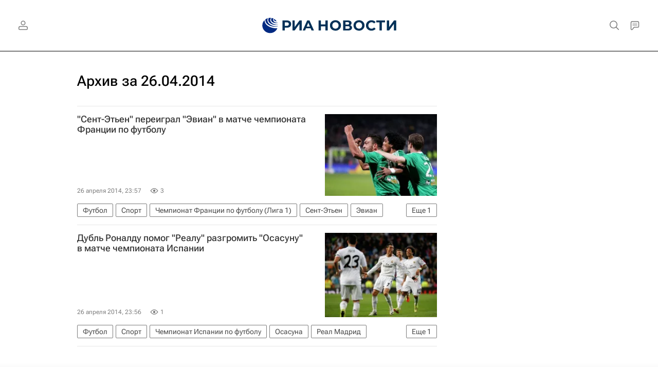

--- FILE ---
content_type: text/html; charset=utf-8
request_url: https://ria.ru/20140426/
body_size: 43287
content:
<!DOCTYPE html><html lang="ru"><head prefix="og: http://ogp.me/ns# article: http://ogp.me/ns/article# ya: http://webmaster.yandex.ru/vocabularies/"><meta http-equiv="Content-Type" content="text/html; charset=utf-8">
            
                <script type="text/javascript">
                    (function() {
                        new Image().src = "//counter.yadro.ru/hit;RS_Total/Riaru_Total?r" +
                            escape(document.referrer) + ((typeof(screen) == "undefined") ? "" :
                                ";s" + screen.width + "*" + screen.height + "*" + (screen.colorDepth ?
                                    screen.colorDepth : screen.pixelDepth)) + ";u" + escape(document.URL) +
                            ";h" + escape(document.title.substring(0, 80)) + ";" + Math.random();
                    })();
                </script>
            
        
            
                <script type="text/javascript">
                    var _tmr = window._tmr || (window._tmr = []);
                    _tmr.push({id: "331653", type: "pageView", start: (new Date()).getTime()});
                    (function (d, w, id) {
                        if (d.getElementById(id)) return;
                        var ts = d.createElement("script");
                        ts.type = "text/javascript";
                        ts.async = true; ts.id = id;
                        ts.src = (d.location.protocol == "https:" ? "https:" : "http:") + "//top-fwz1.mail.ru/js/code.js";
                        var f = function () {
                            var s = d.getElementsByTagName("script")[0];
                            s.parentNode.insertBefore(ts, s);
                        };
                        if (w.opera == "[object Opera]") {
                            d.addEventListener("DOMContentLoaded", f, false);
                        } else {
                            f();
                        }
                    })(document, window, "topmailru-code");
                </script>
                <noscript>
                    <div style="position:absolute;left:-10000px;">
                        <img src="//top-fwz1.mail.ru/counter?id=331653;js=na" style="border:0;" height="1" width="1" alt="Рейтинг@Mail.ru">
                    </div>
                </noscript>
            
        
            
                <!-- Yandex.Metrika counter -->
                <script type="text/javascript" >
                   (function(m,e,t,r,i,k,a){m[i]=m[i]||function(){(m[i].a=m[i].a||[]).push(arguments)};
                   m[i].l=1*new Date();
                   for (var j = 0; j < document.scripts.length; j++) {if (document.scripts[j].src === r) { return; }}
                   k=e.createElement(t),a=e.getElementsByTagName(t)[0],k.async=1,k.src=r,a.parentNode.insertBefore(k,a)})
                   (window, document, "script", "https://mc.yandex.ru/metrika/tag.js", "ym");

                   ym(960630, "init", {
                        clickmap:true,
                        trackLinks:true,
                        accurateTrackBounce:true,
                        webvisor:true
                   });
                </script>
                <noscript><div><img src="https://mc.yandex.ru/watch/960630" style="position:absolute; left:-9999px;" alt="" /></div></noscript>
                <!-- /Yandex.Metrika counter -->
             
        
            
                <!-- Yandex.Metrika counter -->
                <script type="text/javascript" >
                   (function(m,e,t,r,i,k,a){m[i]=m[i]||function(){(m[i].a=m[i].a||[]).push(arguments)};
                   m[i].l=1*new Date();
                   for (var j = 0; j < document.scripts.length; j++) {if (document.scripts[j].src === r) { return; }}
                   k=e.createElement(t),a=e.getElementsByTagName(t)[0],k.async=1,k.src=r,a.parentNode.insertBefore(k,a)})
                   (window, document, "script", "https://mc.yandex.ru/metrika/tag.js", "ym");

                   ym(48341570, "init", {
                        clickmap:true,
                        trackLinks:true,
                        accurateTrackBounce:true
                   });
                </script>
                <noscript><div><img src="https://mc.yandex.ru/watch/48341570" style="position:absolute; left:-9999px;" alt="" /></div></noscript>
                <!-- /Yandex.Metrika counter -->
             
        
            
            <!-- tns-counter.ru -->
            <script type="text/javascript">
             (function(win, doc, cb){
              (win[cb] = win[cb] || []).push(function() {
               try {
                tnsCounterRian_ru = new TNS.TnsCounter({
                'account':'rian_ru',
                'tmsec': 'rian_site-new'
                });
               } catch(e){}
              });

              var tnsscript = doc.createElement('script');
              tnsscript.type = 'text/javascript';
              tnsscript.async = true;
              tnsscript.src = ('https:' == doc.location.protocol ? 'https:' : 'http:') +
               '//www.tns-counter.ru/tcounter.js';
              var s = doc.getElementsByTagName('script')[0];
              s.parentNode.insertBefore(tnsscript, s);
             })(window, this.document,'tnscounter_callback');
            </script>
            <noscript>
             <img src="//www.tns-counter.ru/V13a****rian_ru/ru/UTF-8/tmsec=rian_site-new/" width="0" height="0" alt="" />
            </noscript>
            <!--/ tns-counter.ru -->
             
        
            
                <script>
                    ((counterHostname) => {
                        window.MSCounter = {
                            counterHostname: counterHostname
                        };
                        window.mscounterCallbacks = window.mscounterCallbacks || [];
                        window.mscounterCallbacks.push(() => {
                            msCounterExampleCom = new MSCounter.counter({
                                    'account':'rian_ru',
                                    'tmsec': 'rian_ru',
                                    'autohit' : true
                                });
                        });

                        const newScript = document.createElement('script');
                        newScript.async = true;
                        newScript.src = `${counterHostname}/ncc/counter.js`;

                        const referenceNode = document.querySelector('script');
                        if (referenceNode) {
                            referenceNode.parentNode.insertBefore(newScript, referenceNode);
                        } else {
                            document.firstElementChild.appendChild(newScript);
                        }
                    })('https://tns-counter.ru/');
                </script>
            
        <meta charset="utf-8"><meta http-equiv="X-UA-Compatible" content="IE=edge,chrome=1"><title>Архив новостей за 26.04.2014 - РИА Новости</title><meta name="description" content="Все новости от 26.04.2014. Читайте больше новостей на сайте РИА Новости"><meta name="analytics:title" content="Архив новостей за 26.04.2014"><meta name="analytics:keyw" content=""><meta name="analytics:rubric" content=""><meta name="analytics:tags" content=""><meta name="analytics:site_domain" content="ria.ru"><meta name="analytics:lang" content="rus"><meta property="og:url" content="https://ria.ru/20140426/"><meta property="og:title" content="Архив новостей за 26.04.2014"><meta property="og:description" content="Все новости от 26.04.2014. Читайте больше новостей на сайте РИА Новости"><meta property="og:type" content="website"><meta property="og:site_name" content="РИА Новости"><meta property="og:locale" content="ru_RU"><meta property="og:image" content="https://cdnn21.img.ria.ru/i/og/ria.jpg"><meta property="og:image:width" content="2072"><meta property="og:image:height" content="1166"><meta name="relap-image" content="https://cdnn21.img.ria.ru/i/ria_soc.png"><meta name="twitter:card" content="summary_large_image"><meta name="twitter:site" content="@rianru"><link rel="canonical" href="https://ria.ru/20140426/"><link rel="alternate" hreflang="ru" href="https://ria.ru/20140426/"><link rel="alternate" hreflang="x-default" href="https://ria.ru/20140426/"><link rel="preconnect" href="https://cdnn21.img.ria.ru/"><link rel="dns-prefetch" href="https://cdnn21.img.ria.ru/"><link rel="alternate" type="application/rss+xml" href="https://ria.ru/export/rss2/archive/index.xml"><meta name="robots" content="index, follow, max-image-preview:large"><meta name="viewport" content="width=device-width, initial-scale=1.0, maximum-scale=1.0, user-scalable=yes"><meta name="HandheldFriendly" content="true"><meta name="MobileOptimzied" content="width"><meta name="referrer" content="always"><meta name="format-detection" content="telephone=no"><meta name="format-detection" content="address=no"><meta name="yandex-verification" content="60b446706b5fd796"><meta name="google-site-verification" content="57DTwe_P8zcteI_1GYjEV5SeWutAwHYtsk-4KOIHvTM"><meta name="google-site-verification" content="OtWwmT7I1Awn_B7mgpoyj2iIaR906Mp_FUopU6DLpVE"><meta name="yandex-verification" content="6e92aa3fa8a4126f"><meta name="apple-itunes-app" content="app-id=1523036476"><meta name="msApplication-ID" content="RIANovosti.86234F117D12"><meta name="msApplication-PackageFamilyName" content="RIANovosti.86234F117D12_bwjwabna54xm2"><meta name="google-play-app" content="app-id=ru.ria.ria"><link rel="icon" href="https://cdnn21.img.ria.ru/i/favicons/favicon.ico" sizes="any"><link rel="icon" href="https://cdnn21.img.ria.ru/i/favicons/favicon.svg" type="image/svg+xml"><link rel="apple-touch-icon" href="https://cdnn21.img.ria.ru/i/favicons/apple-touch-icon.png"><link rel="manifest" href="/i/favicons/manifest.json?v1"><link rel="preload" href="https://cdnn21.img.ria.ru/css/fonts/font_rs_news_sans.css?9fc475b08" as="style" onload="this.onload=null;this.rel='stylesheet'"><link rel="preload" href="https://cdnn21.img.ria.ru/css/fonts/font_rs_news_serif.css?98728d853" as="style" onload="this.onload=null;this.rel='stylesheet'"><link rel="preload" href="https://cdnn21.img.ria.ru/css/fonts/font_roboto_flex_variable.css?9eab4d901" as="style" onload="this.onload=null;this.rel='stylesheet'"><noscript><link rel="stylesheet" type="text/css" href="https://cdnn21.img.ria.ru/css/fonts/font_rs_news_sans.css?9fc475b08"><link rel="stylesheet" type="text/css" href="https://cdnn21.img.ria.ru/css/fonts/font_rs_news_serif.css?98728d853"><link rel="stylesheet" type="text/css" href="https://cdnn21.img.ria.ru/css/fonts/font_roboto_flex_variable.css?9eab4d901"></noscript><link rel="stylesheet" type="text/css" href="https://cdnn21.img.ria.ru/css/common.min.css?915b951460"><script>var GLOBAL = {}; GLOBAL.www = 'https://ria.ru'; GLOBAL.cookie_domain = '.ria.ru'; GLOBAL.userpic = 'https://cdnn21.img.ria.ru/userpic/'; GLOBAL.adriver = {}; GLOBAL.adriver.sid = "45736"; GLOBAL.adriver.bt = "52"; GLOBAL.csrf_token = ''; GLOBAL.search = {}; GLOBAL.auth = {}; GLOBAL.auth.status = 'error'; GLOBAL.auth.provider = ''; GLOBAL.auth.twitter = '/id/twitter/request/'; GLOBAL.auth.facebook = '/id/facebook/request/'; GLOBAL.auth.vkontakte = '/id/vkontakte/request/'; GLOBAL.auth.google = '/id/google/request/'; GLOBAL.auth.ok = '/id/ok/request/'; GLOBAL.auth.apple = '/id/apple/request/'; GLOBAL.auth.yandex = '/id/yandex/request/'; GLOBAL.auth.moderator = ''; GLOBAL.user = {}; GLOBAL.user.id = ""; GLOBAL.user.showCaptcha = ""; GLOBAL.locale = {}; GLOBAL.locale.id = {}; GLOBAL.locale.id.is_id = '1'; GLOBAL.locale.id.errors = {}; GLOBAL.locale.id.errors.error = 'Ошибка'; GLOBAL.locale.id.errors.errortrylater = 'Произошла ошибка. Попробуйте позже.'; GLOBAL.locale.id.errors.email = 'Введите e-mail'; GLOBAL.locale.id.errors.password = 'Введите пароль'; GLOBAL.locale.id.errors.wrong = 'Неправильный логин или пароль'; GLOBAL.locale.id.errors.wrongpassword = 'Неправильный пароль'; GLOBAL.locale.id.errors.wronglogin = 'Проверьте адрес почты'; GLOBAL.locale.id.errors.emptylogin = 'Не введено имя пользователя'; GLOBAL.locale.id.errors.wrongemail = 'Неверный e-mail'; GLOBAL.locale.id.errors.passwordnotsimilar = 'Введенные пароли не совпадают'; GLOBAL.locale.id.errors.wrongcode = 'Неправильный код'; GLOBAL.locale.id.errors.emptyname = 'Не введено имя'; GLOBAL.locale.id.errors.wrongname = 'Недопустимое имя'; GLOBAL.locale.id.errors.emptylastname = 'Не введена фамилия'; GLOBAL.locale.id.errors.wronglastname = 'Недопустимая фамилия'; GLOBAL.locale.id.errors.send = 'E-mail отправлен!'; GLOBAL.locale.id.errors.notsend = 'Ошибка! Невозможно отправить e-mail.'; GLOBAL.locale.id.errors.anothersoc = 'Другой социальный аккаунт уже связан с этим профилем'; GLOBAL.locale.id.errors.acclink = 'Аккаунты успешно связаны!'; GLOBAL.locale.id.errors.emailexist = 'Пользователь с таким e-mail уже существует'; GLOBAL.locale.id.errors.emailnotexist = 'Ошибка! Пользователя с таким e-mail не существует'; GLOBAL.locale.id.errors.emailwhitelist = 'Произошла ошибка регистрации. Повторите попытку позже или напишите модераторам на moderator@ria.ru'; GLOBAL.locale.id.errors.editemailwhitelist = 'Произошла ошибка. Повторите попытку позже или напишите модераторам на moderator@ria.ru'; GLOBAL.locale.id.errors.editemailbanned = 'Смена почты возможна только после разблокировки аккаунта'; GLOBAL.locale.id.errors.recoveryerror = 'Ошибка восстановления пароля. Пожалуйста, попробуйте снова!'; GLOBAL.locale.id.errors.alreadyactive = 'Пользователь уже был активирован'; GLOBAL.locale.id.errors.autherror = 'Ошибка входа. Пожалуйста, повторите попытку позже или обратитесь в службу технической поддержки'; GLOBAL.locale.id.errors.codeerror = 'Ошибка генерации кода подтверждение регистрации. Пожалуйста, повторите попытку позже или обратитесь в службу технической поддержки'; GLOBAL.locale.id.errors.global = 'Произошла ошибка. Пожалуйста, повторите попытку позже или обратитесь в службу технической поддержки'; GLOBAL.locale.id.errors.registeremail = ' На указанный Вами e-mail отправленно письмо. <br/> Для завершения регистрации, пожалуйста перейдите по ссылке в e-mail. '; GLOBAL.locale.id.errors.linkprofile = ' Этот e-mail уже используется! <a data-modal-open="link_local_account">Вы хотите связать эти аккаунты?</a> '; GLOBAL.locale.id.errors.confirm = ' Этот аккаунт не был подтвержден! <br/> <a class="b-id__secret-recovery">Отправить e-mail</a> с информацией для подтверждения аккаунта. '; GLOBAL.locale.id.errors.block = ' Ваш аккаунт на ria.ru был заблокирован.<br/>Для восстановления доступа отправьте письмо на <a href="mailto:moderator@rian.ru">moderator@rian.ru</a> '; GLOBAL.locale.id.errors.del = ' Ваш аккаунт был удален! Вы можете восстановить его, перейдя по ссылке из письма, высланного при удалении аккаунта. <br/> <a id="modalUserRemindLetter">Повторно отправить e-mail</a> '; GLOBAL.locale.id.errors.confirmation = ' Пожалуйста, перейдите по ссылке из письма, отправленного на <span class="m-email">$1</span> '; GLOBAL.locale.id.links = {}; GLOBAL.locale.id.links.login = 'Авторизация'; GLOBAL.locale.id.links.register = 'Регистрация'; GLOBAL.locale.id.links.forgotpassword = 'Восстановление пароля'; GLOBAL.locale.id.links.privacy = 'Политика конфиденциальности'; GLOBAL.locale.id.login = {}; GLOBAL.locale.id.login.title = 'Авторизация'; GLOBAL.locale.id.login.email = 'E-mail:'; GLOBAL.locale.id.login.password = 'Пароль:'; GLOBAL.locale.id.login.remember = 'Запомнить меня'; GLOBAL.locale.id.login.signin = 'Войти'; GLOBAL.locale.id.login.social = {}; GLOBAL.locale.id.login.social.label = 'Other ways to sign in:'; GLOBAL.locale.id.login.social.anotheruserlink = 'This account has been linked to a different profile.'; GLOBAL.locale.id.register = {}; GLOBAL.locale.id.register.title = 'Регистрация'; GLOBAL.locale.id.register.email = 'E-mail:'; GLOBAL.locale.id.register.password = 'Пароль:'; GLOBAL.locale.id.register.confirm = 'Подтверждение пароля:'; GLOBAL.locale.id.register.captcha = 'Введите код с картинки'; GLOBAL.locale.id.register.requirements = '* Все поля обязательны к заполнению'; GLOBAL.locale.id.register.password_length = 'Не менее 9 символов с 1 цифрой'; GLOBAL.locale.id.register.success = ' Пожалуйста, подтвердите Ваш e-mail для продолжения. Инструкции для подтверждения были высланы на <a class="email"></a> '; GLOBAL.locale.id.register.confirmemail = 'Пожалуйста, подтвердите Ваш e-mail для продолжения.'; GLOBAL.locale.id.register.confirm_personal = 'By clicking \'Register\', you confirm that you agree to our Privacy Policy and give your consent to the processing of personal data in accordance with the Privacy Policy'; GLOBAL.locale.id.deleteaccount = {}; GLOBAL.locale.id.deleteaccount.title = 'Удалить аккаунт'; GLOBAL.locale.id.deleteaccount.body = 'Вы уверены, что хотите удалить аккаунт?'; GLOBAL.locale.id.deleteaccount.success = 'Ваш аккаунт был удален! Вы можете восстановить аккаунт в течение 30 дней, перейдя по ссылке в письме.'; GLOBAL.locale.id.deleteaccount.action = 'Удалить аккаунт'; GLOBAL.locale.id.passwordrecovery = {}; GLOBAL.locale.id.passwordrecovery.title = 'Восстановление пароля'; GLOBAL.locale.id.passwordrecovery.password = 'Введите новый пароль:'; GLOBAL.locale.id.passwordrecovery.confirm = 'Повторите новый пароль:'; GLOBAL.locale.id.passwordrecovery.email = 'E-mail'; GLOBAL.locale.id.passwordrecovery.send = ' Инструкции для восстановления пароля высланы на <a class="email"></a> '; GLOBAL.locale.id.passwordrecovery.success = ' Поздравляем! Пароль успешно восстановлен. Пожалуйста авторизуйтесь. '; GLOBAL.locale.id.passwordrecovery.alert = ' На указанный Вами адрес отправлено сообщение. Чтобы установить пароль, перейдите по ссылке в тексте письма. '; GLOBAL.locale.id.registerconfirm = {}; GLOBAL.locale.id.registerconfirm.success = 'Аккаунт успешно создан!'; GLOBAL.locale.id.registerconfirm.error = 'Ошибка подтверждения регистрации. Пожалуйста, повторите попытку позже или обратитесь в службу технической поддержки'; GLOBAL.locale.id.restoreaccount = {}; GLOBAL.locale.id.restoreaccount.title = 'Восстановление аккаунта'; GLOBAL.locale.id.restoreaccount.confirm = 'Восстановить Ваш аккаунт?'; GLOBAL.locale.id.restoreaccount.error = 'Ошибка! Невозможно восстановить аккаунт'; GLOBAL.locale.id.restoreaccount.success = 'Ваш аккаунт был восстановлен'; GLOBAL.locale.id.localaccount = {}; GLOBAL.locale.id.localaccount.exist = 'У меня есть аккаунт в ria.ru'; GLOBAL.locale.id.localaccount.notexist = 'У меня нет аккаунта в ria.ru'; GLOBAL.locale.id.localaccount.title = 'Регистрация'; GLOBAL.locale.id.localaccount.profile = 'У вас есть аккаунт в ria.ru?'; GLOBAL.locale.id.localaccount.hello = ' <span>Здравствуйте, </span> <span class="m-name"></span> <span>!</span> '; GLOBAL.locale.id.button = {}; GLOBAL.locale.id.button.ok = 'Ок'; GLOBAL.locale.id.button.yes = 'Да'; GLOBAL.locale.id.button.no = 'Нет'; GLOBAL.locale.id.button.next = 'Дальше'; GLOBAL.locale.id.button.close = 'Закрыть'; GLOBAL.locale.id.button.profile = 'В личный кабинет'; GLOBAL.locale.id.button.recover = 'Восстановление'; GLOBAL.locale.id.button.register = 'Регистрация'; GLOBAL.locale.id.message = {}; GLOBAL.locale.id.message.errors = {}; GLOBAL.locale.id.message.errors.empty = 'Невозможно отправить сообщение'; GLOBAL.locale.id.message.errors.notfound = 'Невозможно отправить сообщение'; GLOBAL.locale.id.message.errors.similar = 'Неверный код'; GLOBAL.locale.smartcaptcha = {}; GLOBAL.locale.smartcaptcha.site_key = 'ysc1_3gfeVRJvgbAIGLE0fhwjILisSn1DflCCFOsPCBUb901052cd'; GLOBAL.locale.smartcaptcha.site_key_chat = 'ysc1_3gfeVRJvgbAIGLE0fhwjILisSn1DflCCFOsPCBUb901052cd'; GLOBAL.comet = {}; GLOBAL.comet.ticket = "00"; GLOBAL.comet.url = "https://n-ssl.ria.ru/polling"; GLOBAL.comet.ts = "1769263276"; GLOBAL.comet.objects = []; GLOBAL.comet.reduce = ""; GLOBAL.comet.timeouts = {}; GLOBAL.comet.timeouts.try2 = 1000; GLOBAL.comet.timeouts.try3 = 10000; GLOBAL.comet.timeouts.try4 = 30000; GLOBAL.sock = {}; GLOBAL.sock.server = "https://cm.ria.ru/chat"; GLOBAL.project = "ria"; GLOBAL.partnerstags = ":ria_ru:sport:ria_ru"; GLOBAL.chat = GLOBAL.chat || {}; GLOBAL.chat.show = !!1; GLOBAL.cdn = "https://cdnn21.img.ria.ru/"; GLOBAL.css = {}; GLOBAL.js = {}; GLOBAL.js.videoplayer = "https://cdnn21.img.ria.ru/min/js/libs/video/videoplayer.min.js?9d9a28fb5"; GLOBAL.css.riaPartners_banner = "https://cdnn21.img.ria.ru/css/banners/partners_banner.min.css?9f07f88f0"; GLOBAL.css.riaPartners_column = "https://cdnn21.img.ria.ru/css/banners/partners_column.min.css?924e0edb1"; GLOBAL.css.riaPartners_mobile = "https://cdnn21.img.ria.ru/css/banners/partners_mobile.min.css?9f50a9c20"; GLOBAL.js.riaPartners = "https://cdnn21.img.ria.ru/min/js/libs/ria.partners.js?998f585bb";</script><script type="text/javascript">
            (function(e, x, pe, r, i, me, nt){
            e[i]=e[i]||function(){(e[i].a=e[i].a||[]).push(arguments)},
            me=x.createElement(pe),
            me.async=1,
            me.src=r,
            nt=x.getElementsByTagName(pe)[0],
            nt.parentNode.insertBefore(me,nt)
            })(window, document, 'script', 'https://abt.s3.yandex.net/expjs/latest/exp.js', 'ymab');
            ymab('metrika.960630', 'init');
            ymab('metrika.94856332', 'init');
        </script><script>
                    window.headerBiddingPushAdUnits = function( params ) { };
                </script><script src="https://yandex.ru/ads/system/header-bidding.js" async="true"></script><!-- HB code --><script>
    var adfoxBiddersMap = {
		"myTarget": "850816",
		"adfox_WiseUP": "997769",
		"buzzoola": "1266394",
		"adfox_imho-video": "1732671",
		"sape": "3338206"
    };
    if (window.innerWidth <= 1160) 
	{
		var adUnits = [
			{
				"code": "adfox_154330592324517184",
				"bids": [
					{
						"bidder": "myTarget",
						"params": {
							"placementId": "389710"
						}
					},
					{
						"bidder": "sape",
						"params": { "placementId": "939870"
						}
					}	
				],
				"sizes": [
					[320,100]
				]
			}
		];
    } 
	else if (window.innerWidth >= 1161) 
	{
		var adUnits = [
			{
				"code": "adfox_154385051961965826",
				"bids": [
					{
						"bidder": "adfox_imho-video",
						"params": {
							"p1": "cqryp",
							"p2": "hitz"
						}
					},
					{
						"bidder": "buzzoola",
						"params": {
							"placementId": "680041"
						}
					},
					{ 
						"bidder": "sape", 
						"params":{ 
							"placementId": "939867"
						}
					}
				],
				"sizes": [
					[300,600]
				]
			},
			{
				"code": "adfox_154330575672688436",
				"bids": [
					{
						"bidder": "adfox_imho-video",
						"params": {
							"p1": "cqryq",
							"p2": "hity"
						}
					}
				],
				"sizes": [
					[1420,250]
				]
			},
			{
				"code": "adfox_15438505890596004",
				"bids": [
					{
						"bidder": "myTarget",
						"params": {
							"placementId": "368379"
						}
					},
					{
						"bidder": "adfox_WiseUP",
						"params": {
							"pp": "h",
							"ps": "cjkt",
							"p2": "gewe"
						}
					}
				],
				"sizes": [
					[300,250],
					[300,300]
				]
			}
		];
syncPixels = [{
    bidder: 'adfox_imho-video',
    pixels: [
    "https://www.tns-counter.ru/V13a****idsh_ad/ru/CP1251/tmsec=idsh_dis/",
    "https://www.tns-counter.ru/V13a****idsh_vid/ru/CP1251/tmsec=idsh_sid90680-dis/",
    "https://mc.yandex.ru/watch/66716692?page-url=90680%3Futm_source=dis_default%26utm_medium=%26utm_campaign=%26utm_content=%26utm_term=&page-ref=[PAGE_URL]"
]
  }]
    }
    var userTimeout = 500;
    window.YaHeaderBiddingSettings = {
		biddersMap: adfoxBiddersMap,
		adUnits: adUnits,
		timeout: userTimeout
    };
</script> </head><body class="body m-ria m-archive-page" id="body" data-const-page-type="archive_for_date" data-page-type="archive" data-page-project="ria" data-header-sticked-on="1"><script src="https://cdnn21.img.ria.ru/min/js/jquery/jquery-1.12.4.min.js?96ee03cbd"></script><div class="schema_org" itemscope="itemscope" itemtype="https://schema.org/WebSite" data-test="org"><meta itemprop="name" content="РИА Новости"><meta itemprop="description" content="Новости в России и мире, самая оперативная информация: темы дня, обзоры, анализ. Фото и видео с места событий, инфографика, радиоэфир, подкасты"><a itemprop="url" href="https://ria.ru"> </a><meta itemprop="image" content="https://cdnn21.img.ria.ru/i/export/ria/logo.png"><div itemprop="potentialAction" itemscope="itemscope" itemtype="https://schema.org/SearchAction"><meta itemprop="target" content="https://ria.ru/search/?query={query}"><meta itemprop="query-input" content="required name=query"></div></div><div class="schema_org" itemscope="itemscope" itemtype="http://schema.org/WebPage"><a itemprop="url" href="https://ria.ru/20140426/"> </a><meta itemprop="mainEntityOfPage" content="https://ria.ru/20140426/"><meta itemprop="name" content="Архив новостей за 26.04.2014 - РИА Новости"><meta itemprop="headline" content="Архив новостей за 26.04.2014 - РИА Новости"><meta itemprop="description" content="Все новости от 26.04.2014. Читайте больше новостей на сайте РИА Новости"><meta itemprop="genre" content="Новости"><meta itemprop="keywords" content="новости 26.04.2014, главные новости 26.04.2014"><meta itemprop="image" content="https://cdnn21.img.ria.ru/images/rsport/73980/00/739800010_0:0:0:0_1920x0_80_0_0_c69115dbde3fdfa5f356c7b4cd5bebba.jpg.webp"><meta itemprop="dateModified" content="2016-02-29T12:13:00+03:00"></div><ul class="schema_org" itemscope="itemscope" itemtype="http://schema.org/BreadcrumbList"><li itemprop="itemListElement" itemscope="itemscope" itemtype="http://schema.org/ListItem"><meta itemprop="name" content="РИА Новости"><meta itemprop="position" content="1"><meta itemprop="item" content="https://ria.ru"><a itemprop="url" href="https://ria.ru"> </a></li><li itemprop="itemListElement" itemscope="itemscope" itemtype="http://schema.org/ListItem"><meta itemprop="name" content="Архив"><meta itemprop="position" content="2"><meta itemprop="item" content="https://ria.ru/20140426/"><a itemprop="url" href="https://ria.ru/20140426/"> </a></li></ul><script>
                    if (!rutarget) {
                        var rutarget = {};
                    }
                    if (!rutarget.adfox) {
                        rutarget.adfox = {
                            getAdState: function() {return 0},
                            checkAd: function() {}
                        };
                    }
                </script><script>
            var svg_spirte_files = [
                

                "https://cdnn21.img.ria.ru/i/sprites/header_icon/inline.svg?108",
                "https://cdnn21.img.ria.ru/i/sprites/icon/inline.svg?108",
                "https://cdnn21.img.ria.ru/i/sprites/emoji/inline.svg?108",

                

                "https://cdnn21.img.ria.ru/i/sprites/white_longread/inline.svg?108",

                "https://cdnn21.img.ria.ru/i/sprites/logo/inline.svg?108",
                "https://cdnn21.img.ria.ru/i/sprites/social/inline.svg?108",

                "https://cdnn21.img.ria.ru/i/sprites/s_icon/inline.svg?108",
                "https://cdnn21.img.ria.ru/i/sprites/s_social/inline.svg?108"
            ];

            for (var i = 0; i < svg_spirte_files.length; i++) {
                var svg_ajax = new XMLHttpRequest();
                svg_ajax.open("GET", svg_spirte_files[i], true);
                svg_ajax.send();
                svg_ajax.onload = function(e) {
                    var svg_div = document.createElement("div");
                    svg_div.className = 'svg-sprite';
                    svg_div.innerHTML = this.responseText;
                    document.body.insertBefore(svg_div, document.body.childNodes[0]);
                }
            }
            </script><script>
                if ( !window.EVENTSTACK ) window.EVENTSTACK = [];
            </script><script src="https://cdnn21.img.ria.ru/min/js/libs/banners/adfx.loader.bind.js?98427ff4a"></script><script>
                    (window.yaContextCb = window.yaContextCb || []).push(() => {
                        replaceOriginalAdFoxMethods();
                        window.Ya.adfoxCode.hbCallbacks = window.Ya.adfoxCode.hbCallbacks || [];
                    })
                </script><script src="https://yandex.ru/ads/system/context.js" async="true"></script><script src="https://cdnn21.img.ria.ru/min/js/libs/banners/prebid.min.js?991c5bc75"></script><script>
                        window.riaPartners = window.riaPartners || [];
                    </script><div class="view-size" id="jsViewSize"></div><div class="page" id="page"><div class="page__width" id="banner_before_header"><aside><div class="banner m-before-header m-not-stub m-article-desktop" data-position="tag_desktop_header"><div class="banner__content"></div></div><div class="banner m-before-header m-article-mobile" data-position="tag_mobile_header"><div class="banner__content"></div></div></aside></div><aside><div class="banner m-no-indent m-mobile" data-position="tag_mobile_fake"><div class="banner__content"></div></div></aside><div class="page__width page__bg"><div class="page__bg-media"></div><div class="alert m-hidden" id="alertAfterRegister"><div class="alert__text">
                Регистрация пройдена успешно! <br>
                Пожалуйста, перейдите по ссылке из письма, отправленного на <span class="m-email"></span></div><div class="alert__btn"><button class="form__btn m-min m-white confirmEmail">Отправить еще раз</button></div></div><div class="header" id="header" data-header-type=""><div class="header__height" id="headerHeight"></div><div class="header__position"><div class="page__width"><div class="header__sticked" id="headerSticked"><div class="header__sticked-logo"><svg class="svg-icon m-desktop m-project-recipe"><use xmlns:xlink="http://www.w3.org/1999/xlink" xlink:href="#logo-recipe_logo_m"></use></svg><svg class="svg-icon m-mobile m-project-recipe"><use xmlns:xlink="http://www.w3.org/1999/xlink" xlink:href="#logo-recipe_logo_mobile_m"></use></svg><svg class="svg-icon m-desktop m-realty"><use xmlns:xlink="http://www.w3.org/1999/xlink" xlink:href="#logo-realty_logo_m"></use></svg><svg class="svg-icon m-mobile m-realty"><use xmlns:xlink="http://www.w3.org/1999/xlink" xlink:href="#logo-realty_logo_mobile_m"></use></svg><svg class="svg-icon m-desktop m-rsport"><use xmlns:xlink="http://www.w3.org/1999/xlink" xlink:href="#logo-sport_logo_m"></use></svg><svg class="svg-icon m-mobile m-rsport"><use xmlns:xlink="http://www.w3.org/1999/xlink" xlink:href="#logo-sport_logo_mobile_m"></use></svg><svg class="svg-icon m-desktop m-ria"><use xmlns:xlink="http://www.w3.org/1999/xlink" xlink:href="#logo-ria_logo_m"></use></svg><svg class="svg-icon m-mobile m-ria"><use xmlns:xlink="http://www.w3.org/1999/xlink" xlink:href="#logo-ria_logo_mobile_m"></use></svg><a class="m-link-home m-project-recipe" href="https://ria.ru/recipe/" title="Рецепты"></a><a class="m-link-home m-realty" href="https://realty.ria.ru/" title="Главная страница сайта realty"></a><a class="m-link-home m-rsport" href="https://ria.ru/sport/" title="Главная страница сайта rsport"></a><a class="m-link-home m-ria" href="https://ria.ru/" title="Главная страница сайта ria"></a><a class="m-link-ria m-project-recipe m-realty m-rsport" href="https://ria.ru/" title="Главная страница сайта ria"></a></div><div class="header__menu"><div class="header__menu-left"><a class="header__menu-button header__menu-login" data-modal-open="authorization"><span class="header__menu-icon color-svg-hover-only" data-auth="1"><svg class="svg-icon"><use xmlns:xlink="http://www.w3.org/1999/xlink" xlink:href="#header_icon-user_filled"></use></svg></span><span class="header__menu-icon color-svg-hover-only" data-auth="0"><svg class="svg-icon"><use xmlns:xlink="http://www.w3.org/1999/xlink" xlink:href="#header_icon-user"></use></svg></span></a></div><span class="header__menu-share"><div class="share m-header" data-nosnippet="true" data-id="" data-url="https://ria.ru" data-title=""></div></span><div class="header__menu-right"><a class="header__menu-button header__menu-search" data-modal-open="search"><span class="header__menu-icon color-svg-hover-only"><svg class="svg-icon"><use xmlns:xlink="http://www.w3.org/1999/xlink" xlink:href="#header_icon-search"></use></svg></span></a><a class="header__menu-button header__menu-chat js__toggle-chat"><span class="header__menu-icon color-svg-hover-only"><svg class="svg-icon"><use xmlns:xlink="http://www.w3.org/1999/xlink" xlink:href="#header_icon-chat"></use></svg></span></a></div></div></div></div></div></div><div class="content" id="content"><div class="layout-rubric"><div class="layout-rubric__main"><div class="rubric-list"><h1 class="rubric-title">Архив за 26.04.2014</h1><div class="list" itemscope="" itemtype="http://schema.org/ItemList"><div class="list-item" data-type="article" data-view="archive" data-schema-position="1"><span class="schema_org" itemprop="itemListElement" itemscope="" itemtype="http://schema.org/ListItem"><meta itemprop="position" content="1"><a itemprop="url" href="https://ria.ru/20140426/743883002.html"> </a><meta itemprop="name" content='"Сент-Этьен" переиграл "Эвиан" в матче чемпионата Франции по футболу'></span><div class="list-item__content"><a href="https://ria.ru/20140426/743883002.html" class="list-item__image" data-view="archive"><picture><source media="(min-width: 1160px)" media-type="hires" srcset="https://cdnn21.img.ria.ru/images/rsport/73980/00/739800010_0:0:0:0_203x0_80_0_0_2fef029d9c8b80150982eff06ecffd39.jpg.webp"></source><source media="(min-width: 480px)" media-type="hires" srcset="https://cdnn21.img.ria.ru/images/rsport/73980/00/739800010_0:0:0:0_260x0_80_0_0_1b182b4e6de0ea3e21f5e53d7001df92.jpg.webp"></source><img media-type="hires" data-crop-ratio="0" data-crop-width="650" data-crop-height="0" data-source-sid="reuters_photo" alt="Футболисты Сент-Этьена" title="Футболисты Сент-Этьена" class="responsive_img m-list-img" src="https://cdnn21.img.ria.ru/images/rsport/73980/00/739800010_0:0:0:0_650x0_80_0_0_0415c80181c2fc88d0f80f9686f9e219.jpg.webp" data-responsive1160="https://cdnn21.img.ria.ru/images/rsport/73980/00/739800010_0:0:0:0_203x0_80_0_0_2fef029d9c8b80150982eff06ecffd39.jpg.webp" data-responsive480="https://cdnn21.img.ria.ru/images/rsport/73980/00/739800010_0:0:0:0_260x0_80_0_0_1b182b4e6de0ea3e21f5e53d7001df92.jpg.webp"></picture></a><a href="https://ria.ru/20140426/743883002.html" class="list-item__title color-font-hover-only">"Сент-Этьен" переиграл "Эвиан" в матче чемпионата Франции по футболу</a></div><div class="list-item__info"><div class="list-item__info-item" data-type="date">26 апреля 2014, 23:57</div><div class="list-item__info-item" data-type="views"><i><svg class="svg-icon"><use xmlns:xlink="http://www.w3.org/1999/xlink" xlink:href="#icon-views_small"></use></svg></i><span>3</span></div></div><div class="list-item__tags"><div class="list-item__tags-more color-btn-active">Еще <span></span></div><div class="list-item__tags-list"><a href="/football/" class="list-tag" data-sid="football"><span class="list-tag__text">Футбол</span></a><a href="/sportnews/" class="list-tag" data-sid="sportnews"><span class="list-tag__text">Спорт</span></a><a href="/category_ligue_1/" class="list-tag" data-sid="category_ligue_1"><span class="list-tag__text">Чемпионат Франции по футболу (Лига 1)</span></a><a href="/organization_football_as_saint_etienne/" class="list-tag" data-sid="organization_football_as_saint_etienne"><span class="list-tag__text">Сент-Этьен</span></a><a href="/organization_football_evian_thonon_gaillard_fc/" class="list-tag" data-sid="organization_football_evian_thonon_gaillard_fc"><span class="list-tag__text">Эвиан</span></a><a href="/person_benjamin_corgnet/" class="list-tag" data-sid="person_benjamin_corgnet"><span class="list-tag__text">Бенжамен Корнье</span></a></div></div></div><div class="list-item" data-type="article" data-view="archive" data-schema-position="2"><span class="schema_org" itemprop="itemListElement" itemscope="" itemtype="http://schema.org/ListItem"><meta itemprop="position" content="2"><a itemprop="url" href="https://ria.ru/20140426/743882724.html"> </a><meta itemprop="name" content='Дубль Роналду помог "Реалу" разгромить "Осасуну" в матче чемпионата Испании'></span><div class="list-item__content"><a href="https://ria.ru/20140426/743882724.html" class="list-item__image" data-view="archive"><picture><source media="(min-width: 1160px)" media-type="hires" srcset="https://cdnn21.img.ria.ru/images/rsport/74388/35/743883576_0:0:0:0_203x0_80_0_0_33ee9a3515bd904e342cb59954cc4094.jpg.webp"></source><source media="(min-width: 480px)" media-type="hires" srcset="https://cdnn21.img.ria.ru/images/rsport/74388/35/743883576_0:0:0:0_260x0_80_0_0_150922c8ee3e66043e030617b4e20833.jpg.webp"></source><img media-type="hires" data-crop-ratio="0" data-crop-width="650" data-crop-height="0" data-source-sid="reuters_photo" alt="Футболисты Реала" title="Футболисты Реала" class="responsive_img m-list-img" src="https://cdnn21.img.ria.ru/images/rsport/74388/35/743883576_0:0:0:0_650x0_80_0_0_3e4e4a1271470ccfd4f0a06d613b6bc1.jpg.webp" data-responsive1160="https://cdnn21.img.ria.ru/images/rsport/74388/35/743883576_0:0:0:0_203x0_80_0_0_33ee9a3515bd904e342cb59954cc4094.jpg.webp" data-responsive480="https://cdnn21.img.ria.ru/images/rsport/74388/35/743883576_0:0:0:0_260x0_80_0_0_150922c8ee3e66043e030617b4e20833.jpg.webp"></picture></a><a href="https://ria.ru/20140426/743882724.html" class="list-item__title color-font-hover-only">Дубль Роналду помог "Реалу" разгромить "Осасуну" в матче чемпионата Испании</a></div><div class="list-item__info"><div class="list-item__info-item" data-type="date">26 апреля 2014, 23:56</div><div class="list-item__info-item" data-type="views"><i><svg class="svg-icon"><use xmlns:xlink="http://www.w3.org/1999/xlink" xlink:href="#icon-views_small"></use></svg></i><span>1</span></div></div><div class="list-item__tags"><div class="list-item__tags-more color-btn-active">Еще <span></span></div><div class="list-item__tags-list"><a href="/football/" class="list-tag" data-sid="football"><span class="list-tag__text">Футбол</span></a><a href="/sportnews/" class="list-tag" data-sid="sportnews"><span class="list-tag__text">Спорт</span></a><a href="/category_primera_division/" class="list-tag" data-sid="category_primera_division"><span class="list-tag__text">Чемпионат Испании по футболу</span></a><a href="/organization_football_ca_osasuna/" class="list-tag" data-sid="organization_football_ca_osasuna"><span class="list-tag__text">Осасуна</span></a><a href="/organization_football_real_madrid_441299444/" class="list-tag" data-sid="organization_football_real_madrid_441299444"><span class="list-tag__text">Реал Мадрид</span></a><a href="/person_Krishtianu_Ronaldu/" class="list-tag" data-sid="person_Krishtianu_Ronaldu"><span class="list-tag__text">Криштиану Роналду</span></a></div></div></div><aside><div class="banner m-article-desktop m-in-list" data-position="tag_desktop_content-1"><div class="banner__content"></div></div><div class="banner m-article-mobile m-in-list" data-position="tag_mobile_content-1"><div class="banner__content"></div></div></aside><div class="list-item m-noimage" data-type="article" data-view="archive" data-schema-position="3"><span class="schema_org" itemprop="itemListElement" itemscope="" itemtype="http://schema.org/ListItem"><meta itemprop="position" content="3"><a itemprop="url" href="https://ria.ru/20140426/1005609782.html"> </a><meta itemprop="name" content="Экологи в Киеве выступили против американского топлива на АЭС Украины"></span><div class="list-item__content"><a href="https://ria.ru/20140426/1005609782.html" class="list-item__title color-font-hover-only">Экологи в Киеве выступили против американского топлива на АЭС Украины</a></div><div class="list-item__info"><div class="list-item__info-item" data-type="date">26 апреля 2014, 23:41</div><div class="list-item__info-item" data-type="views"><i><svg class="svg-icon"><use xmlns:xlink="http://www.w3.org/1999/xlink" xlink:href="#icon-views_small"></use></svg></i><span>1307</span></div></div><div class="list-item__tags"><div class="list-item__tags-more color-btn-active">Еще <span></span></div><div class="list-item__tags-list"><a href="/world/" class="list-tag" data-sid="world"><span class="list-tag__text">В мире</span></a><a href="/location_Ukraine/" class="list-tag" data-sid="location_Ukraine"><span class="list-tag__text">Украина</span></a><a href="/location_Europe/" class="list-tag" data-sid="location_Europe"><span class="list-tag__text">Европа</span></a><a href="/location_Ves_mir/" class="list-tag" data-sid="location_Ves_mir"><span class="list-tag__text">Весь мир</span></a><a href="/organization_NAEHK_EHnergoatom/" class="list-tag" data-sid="organization_NAEHK_EHnergoatom"><span class="list-tag__text">Энергоатом</span></a></div></div></div><div class="list-item" data-type="article" data-view="archive" data-schema-position="4"><span class="schema_org" itemprop="itemListElement" itemscope="" itemtype="http://schema.org/ListItem"><meta itemprop="position" content="4"><a itemprop="url" href="https://ria.ru/20140426/743882032.html"> </a><meta itemprop="name" content="Чешским хоккеистам нужно поскорее забыть победу над канадцами - Врана"></span><div class="list-item__content"><a href="https://ria.ru/20140426/743882032.html" class="list-item__image" data-view="archive"><picture><source media="(min-width: 1160px)" media-type="ar16x9" srcset="https://cdnn21.img.ria.ru/images/rsport/74369/20/743692090_0:0:2775:1562_203x0_80_0_0_3e1e99e85e87b5f225951aeddc82dda6.jpg.webp"></source><source media="(min-width: 480px)" media-type="ar16x9" srcset="https://cdnn21.img.ria.ru/images/rsport/74369/20/743692090_0:0:2775:1562_260x0_80_0_0_308b52d39a6578ddbce5afb206c62930.jpg.webp"></source><source media="(min-width: 0px)" media-type="ar4x3" srcset="https://cdnn21.img.ria.ru/images/rsport/74369/20/743692090_0:0:2729:2047_180x0_80_0_0_1246683e5c937e8f69d4f6962d20d714.jpg.webp"></source><img media-type="ar16x9" data-crop-ratio="0.5625" data-crop-width="650" data-crop-height="366" data-source-sid="rian_photo" alt="Якуб Врана" title="Якуб Врана" class="responsive_img m-list-img" src="https://cdnn21.img.ria.ru/images/rsport/74369/20/743692090_0:0:2775:1562_650x0_80_0_0_c183339666416e64ccd8cab791b7c7dc.jpg.webp" data-responsive1160="https://cdnn21.img.ria.ru/images/rsport/74369/20/743692090_0:0:2775:1562_203x0_80_0_0_3e1e99e85e87b5f225951aeddc82dda6.jpg.webp" data-responsive480="https://cdnn21.img.ria.ru/images/rsport/74369/20/743692090_0:0:2775:1562_260x0_80_0_0_308b52d39a6578ddbce5afb206c62930.jpg.webp" data-responsive0="https://cdnn21.img.ria.ru/images/rsport/74369/20/743692090_0:0:2729:2047_180x0_80_0_0_1246683e5c937e8f69d4f6962d20d714.jpg.webp"></picture></a><a href="https://ria.ru/20140426/743882032.html" class="list-item__title color-font-hover-only">Чешским хоккеистам нужно поскорее забыть победу над канадцами - Врана</a><div class="list-item__author"><a class="color-font-hover-only" href="/author/soloviev/"><span class="list-item__author-info"><span class="list-item__author-table"><span class="list-item__author-cell"><span class="list-item__author-clamp"><b class="list-item__author-title">Роман Соловьев</b><br><span class="list-item__author-rank">"Р-Спорт"</span></span></span></span></span></a></div></div><div class="list-item__info"><div class="list-item__info-item" data-type="date">26 апреля 2014, 23:41</div><div class="list-item__info-item" data-type="views"><i><svg class="svg-icon"><use xmlns:xlink="http://www.w3.org/1999/xlink" xlink:href="#icon-views_small"></use></svg></i><span>5</span></div></div><div class="list-item__tags"><div class="list-item__tags-more color-btn-active">Еще <span></span></div><div class="list-item__tags-list"><a href="/hockey/" class="list-tag" data-sid="hockey"><span class="list-tag__text">Хоккей</span></a><a href="/sportnews/" class="list-tag" data-sid="sportnews"><span class="list-tag__text">Спорт</span></a><a href="/organization_hockey_czech_republic_u18/" class="list-tag" data-sid="organization_hockey_czech_republic_u18"><span class="list-tag__text">Чехия (до 18 лет)</span></a><a href="/organization_hockey_canada_u18/" class="list-tag" data-sid="organization_hockey_canada_u18"><span class="list-tag__text">Канада (до 18 лет)</span></a></div></div></div><div class="list-item" data-type="article" data-view="archive" data-schema-position="5"><span class="schema_org" itemprop="itemListElement" itemscope="" itemtype="http://schema.org/ListItem"><meta itemprop="position" content="5"><a itemprop="url" href="https://ria.ru/20140426/1005609499.html"> </a><meta itemprop="name" content="США продолжат консультации с ОЗХО и ООН по Сирии"></span><div class="list-item__content"><a href="https://ria.ru/20140426/1005609499.html" class="list-item__image" data-view="archive"><picture><source media="(min-width: 1160px)" media-type="s600x340" srcset="https://cdnn21.img.ria.ru/images/100412/47/1004124741_0:230:3072:1971_203x0_80_0_0_0fd8ff7281feffa54890286c03417515.jpg.webp"></source><source media="(min-width: 480px)" media-type="s600x340" srcset="https://cdnn21.img.ria.ru/images/100412/47/1004124741_0:230:3072:1971_260x0_80_0_0_323f09952e989244f55e57cadd1346f0.jpg.webp"></source><img media-type="s600x340" data-crop-ratio="0.566731770833333" data-crop-width="650" data-crop-height="368" data-source-sid="rian_photo" alt="Ситуация в Сирии. Архивное фото" title="Ситуация в Сирии. Архивное фото" class="responsive_img m-list-img" src="https://cdnn21.img.ria.ru/images/100412/47/1004124741_0:230:3072:1971_650x0_80_0_0_a029191f7a30c8150cce7fc869ab565f.jpg.webp" data-responsive1160="https://cdnn21.img.ria.ru/images/100412/47/1004124741_0:230:3072:1971_203x0_80_0_0_0fd8ff7281feffa54890286c03417515.jpg.webp" data-responsive480="https://cdnn21.img.ria.ru/images/100412/47/1004124741_0:230:3072:1971_260x0_80_0_0_323f09952e989244f55e57cadd1346f0.jpg.webp"></picture></a><a href="https://ria.ru/20140426/1005609499.html" class="list-item__title color-font-hover-only">США продолжат консультации с ОЗХО и ООН по Сирии</a></div><div class="list-item__info"><div class="list-item__info-item" data-type="date">26 апреля 2014, 23:39</div><div class="list-item__info-item" data-type="views"><i><svg class="svg-icon"><use xmlns:xlink="http://www.w3.org/1999/xlink" xlink:href="#icon-views_small"></use></svg></i><span>751</span></div></div><div class="list-item__tags"><div class="list-item__tags-more color-btn-active">Еще <span></span></div><div class="list-item__tags-list"><a href="/location_Syria/" class="list-tag" data-sid="location_Syria"><span class="list-tag__text">Сирия</span></a><a href="/location_United_States/" class="list-tag" data-sid="location_United_States"><span class="list-tag__text">США</span></a><a href="/location_The_Americas/" class="list-tag" data-sid="location_The_Americas"><span class="list-tag__text">Америка</span></a><a href="/location_Asia/" class="list-tag" data-sid="location_Asia"><span class="list-tag__text">Азия</span></a><a href="/location_Ves_mir/" class="list-tag" data-sid="location_Ves_mir"><span class="list-tag__text">Весь мир</span></a><a href="/location_North_America/" class="list-tag" data-sid="location_North_America"><span class="list-tag__text">Северная Америка</span></a><a href="/location_Europe/" class="list-tag" data-sid="location_Europe"><span class="list-tag__text">Европа</span></a><a href="/person/dzhon-kerri/" class="list-tag" data-sid="person_dzhon-kerri"><span class="list-tag__text">Джон Керри</span></a><a href="/organization_Al_Kaida/" class="list-tag" data-sid="organization_Al_Kaida"><span class="list-tag__text">Аль-Каида</span></a><a href="/organization_Pravitelstvo_SSHA/" class="list-tag" data-sid="organization_Pravitelstvo_SSHA"><span class="list-tag__text">Правительство США </span></a><a href="/organization_OON/" class="list-tag" data-sid="organization_OON"><span class="list-tag__text">ООН</span></a><a href="/organization_Organizacija_po_zapreshheniju_khimicheskogo_oruzhija/" class="list-tag" data-sid="organization_Organizacija_po_zapreshheniju_khimicheskogo_oruzhija"><span class="list-tag__text">Организация по запрещению химического оружия</span></a><a href="/location_rossiyskaya-federatsiya/" class="list-tag" data-sid="location_rossiyskaya-federatsiya"><span class="list-tag__text">Россия</span></a></div></div></div><aside><div class="banner m-article-desktop m-in-list" data-position="tag_desktop_content-2"><div class="banner__content"></div></div><div class="banner m-article-mobile m-in-list" data-position="tag_mobile_content-2"><div class="banner__content"></div></div></aside><div class="list-item" data-type="article" data-view="archive" data-schema-position="6"><span class="schema_org" itemprop="itemListElement" itemscope="" itemtype="http://schema.org/ListItem"><meta itemprop="position" content="6"><a itemprop="url" href="https://ria.ru/20140426/1005609307.html"> </a><meta itemprop="name" content="Пенза подарила стране 4 новых чемпионок по художественной гимнастике"></span><div class="list-item__content"><a href="https://ria.ru/20140426/1005609307.html" class="list-item__image" data-view="archive"><picture><source media="(min-width: 1160px)" media-type="s600x340" srcset="https://cdnn21.img.ria.ru/images/97380/22/973802284_0:36:2597:1507_203x0_80_0_0_6adb96cb619438d9d3ed6fcf59aab0d1.jpg.webp"></source><source media="(min-width: 480px)" media-type="s600x340" srcset="https://cdnn21.img.ria.ru/images/97380/22/973802284_0:36:2597:1507_260x0_80_0_0_9c558d99bbce702c076decbaf70c4511.jpg.webp"></source><img media-type="s600x340" data-crop-ratio="0.566422795533308" data-crop-width="650" data-crop-height="368" data-source-sid="rian_photo" alt="Маргарита Мамун (Россия) - золотая медаль, Яна Кудрявцева (Россия) - золотая медаль." title="Маргарита Мамун (Россия) - золотая медаль, Яна Кудрявцева (Россия) - золотая медаль." class="responsive_img m-list-img" src="https://cdnn21.img.ria.ru/images/97380/22/973802284_0:36:2597:1507_650x0_80_0_0_7acbbf76ba3091f17d2cc2b5bf509a9f.jpg.webp" data-responsive1160="https://cdnn21.img.ria.ru/images/97380/22/973802284_0:36:2597:1507_203x0_80_0_0_6adb96cb619438d9d3ed6fcf59aab0d1.jpg.webp" data-responsive480="https://cdnn21.img.ria.ru/images/97380/22/973802284_0:36:2597:1507_260x0_80_0_0_9c558d99bbce702c076decbaf70c4511.jpg.webp"></picture></a><a href="https://ria.ru/20140426/1005609307.html" class="list-item__title color-font-hover-only">Пенза подарила стране 4 новых чемпионок по художественной гимнастике</a></div><div class="list-item__info"><div class="list-item__info-item" data-type="date">26 апреля 2014, 23:37</div><div class="list-item__info-item" data-type="views"><i><svg class="svg-icon"><use xmlns:xlink="http://www.w3.org/1999/xlink" xlink:href="#icon-views_small"></use></svg></i><span>1275</span></div></div><div class="list-item__tags"><div class="list-item__tags-more color-btn-active">Еще <span></span></div><div class="list-item__tags-list"><a href="/sportnews/" class="list-tag" data-sid="sportnews"><span class="list-tag__text">Спорт</span></a><a href="/location_Penzenskaja_oblast/" class="list-tag" data-sid="location_Penzenskaja_oblast"><span class="list-tag__text">Пензенская область</span></a><a href="/location_Moskva/" class="list-tag" data-sid="location_Moskva"><span class="list-tag__text">Москва</span></a><a href="/location_Europe/" class="list-tag" data-sid="location_Europe"><span class="list-tag__text">Европа</span></a><a href="/location_Centralnyjj_FO/" class="list-tag" data-sid="location_Centralnyjj_FO"><span class="list-tag__text">Центральный ФО</span></a><a href="/location_Ves_mir/" class="list-tag" data-sid="location_Ves_mir"><span class="list-tag__text">Весь мир</span></a><a href="/event_CHempionat_Rossii_po_khudozhestvennojj_gimnastike/" class="list-tag" data-sid="event_CHempionat_Rossii_po_khudozhestvennojj_gimnastike"><span class="list-tag__text">Чемпионат России по художественной гимнастике</span></a><a href="/location_rossiyskaya-federatsiya/" class="list-tag" data-sid="location_rossiyskaya-federatsiya"><span class="list-tag__text">Россия</span></a></div></div></div><div class="list-item" data-type="article" data-view="archive" data-schema-position="7"><span class="schema_org" itemprop="itemListElement" itemscope="" itemtype="http://schema.org/ListItem"><meta itemprop="position" content="7"><a itemprop="url" href="https://ria.ru/20140426/743881092.html"> </a><meta itemprop="name" content="Белорусы одолели датчан в матче хоккейного Еврочелленджа"></span><div class="list-item__content"><a href="https://ria.ru/20140426/743881092.html" class="list-item__image" data-view="archive"><picture><source media="(min-width: 1160px)" media-type="ar16x9" srcset="https://cdnn21.img.ria.ru/images/rsport/67688/24/676882498_0:0:2560:1440_203x0_80_0_0_dc71e4bc2f5bce5245fb9ef6bf61c602.jpg.webp"></source><source media="(min-width: 480px)" media-type="ar16x9" srcset="https://cdnn21.img.ria.ru/images/rsport/67688/24/676882498_0:0:2560:1440_260x0_80_0_0_a92b59787d76df220633c31bd8dfd260.jpg.webp"></source><source media="(min-width: 0px)" media-type="ar4x3" srcset="https://cdnn21.img.ria.ru/images/rsport/67688/24/676882498_288:0:2560:1704_180x0_80_0_0_596bc0f02780acdc71ec7de1283cf9b6.jpg.webp"></source><img media-type="ar16x9" data-crop-ratio="0.5625" data-crop-width="650" data-crop-height="366" data-source-sid="rian_photo" alt="Шайба" title="Шайба" class="responsive_img m-list-img" src="https://cdnn21.img.ria.ru/images/rsport/67688/24/676882498_0:0:2560:1440_650x0_80_0_0_69b3cbd19d71be3fbdb742cac5afa9d9.jpg.webp" data-responsive1160="https://cdnn21.img.ria.ru/images/rsport/67688/24/676882498_0:0:2560:1440_203x0_80_0_0_dc71e4bc2f5bce5245fb9ef6bf61c602.jpg.webp" data-responsive480="https://cdnn21.img.ria.ru/images/rsport/67688/24/676882498_0:0:2560:1440_260x0_80_0_0_a92b59787d76df220633c31bd8dfd260.jpg.webp" data-responsive0="https://cdnn21.img.ria.ru/images/rsport/67688/24/676882498_288:0:2560:1704_180x0_80_0_0_596bc0f02780acdc71ec7de1283cf9b6.jpg.webp"></picture></a><a href="https://ria.ru/20140426/743881092.html" class="list-item__title color-font-hover-only">Белорусы одолели датчан в матче хоккейного Еврочелленджа</a></div><div class="list-item__info"><div class="list-item__info-item" data-type="date">26 апреля 2014, 23:20</div><div class="list-item__info-item" data-type="views"><i><svg class="svg-icon"><use xmlns:xlink="http://www.w3.org/1999/xlink" xlink:href="#icon-views_small"></use></svg></i><span>1</span></div></div><div class="list-item__tags"><div class="list-item__tags-more color-btn-active">Еще <span></span></div><div class="list-item__tags-list"><a href="/hockey/" class="list-tag" data-sid="hockey"><span class="list-tag__text">Хоккей</span></a><a href="/sportnews/" class="list-tag" data-sid="sportnews"><span class="list-tag__text">Спорт</span></a><a href="/organization_hockey_belarus_441402520/" class="list-tag" data-sid="organization_hockey_belarus_441402520"><span class="list-tag__text">Белоруссия</span></a><a href="/organization_hockey_denmark_441402508/" class="list-tag" data-sid="organization_hockey_denmark_441402508"><span class="list-tag__text">Дания</span></a></div></div></div><div class="list-item" data-type="article" data-view="archive" data-schema-position="8"><span class="schema_org" itemprop="itemListElement" itemscope="" itemtype="http://schema.org/ListItem"><meta itemprop="position" content="8"><a itemprop="url" href="https://ria.ru/20140426/743880868.html"> </a><meta itemprop="name" content="Бэрзэл сыграл лучший матч на ЮЧМ, несмотря на ошибку в овертайме - Дайнин"></span><div class="list-item__content"><a href="https://ria.ru/20140426/743880868.html" class="list-item__image" data-view="archive"><picture><source media="(min-width: 1160px)" media-type="hires" srcset="https://cdnn21.img.ria.ru/images/rsport/74347/65/743476585_0:0:0:0_203x0_80_0_0_b21655ece260285bab74c70b92b5172f.jpg.webp"></source><source media="(min-width: 480px)" media-type="hires" srcset="https://cdnn21.img.ria.ru/images/rsport/74347/65/743476585_0:0:0:0_260x0_80_0_0_cb268c23c0da327029b12d1d4d80fa8d.jpg.webp"></source><img media-type="hires" data-crop-ratio="0" data-crop-width="650" data-crop-height="0" data-source-sid="rian_photo" alt="Кевин Дайнин" title="Кевин Дайнин" class="responsive_img m-list-img" src="https://cdnn21.img.ria.ru/images/rsport/74347/65/743476585_0:0:0:0_650x0_80_0_0_ceff454287f3d505abac628c32f4c3be.jpg.webp" data-responsive1160="https://cdnn21.img.ria.ru/images/rsport/74347/65/743476585_0:0:0:0_203x0_80_0_0_b21655ece260285bab74c70b92b5172f.jpg.webp" data-responsive480="https://cdnn21.img.ria.ru/images/rsport/74347/65/743476585_0:0:0:0_260x0_80_0_0_cb268c23c0da327029b12d1d4d80fa8d.jpg.webp"></picture></a><a href="https://ria.ru/20140426/743880868.html" class="list-item__title color-font-hover-only">Бэрзэл сыграл лучший матч на ЮЧМ, несмотря на ошибку в овертайме - Дайнин</a><div class="list-item__author"><a class="color-font-hover-only" href="/author/soloviev/"><span class="list-item__author-info"><span class="list-item__author-table"><span class="list-item__author-cell"><span class="list-item__author-clamp"><b class="list-item__author-title">Роман Соловьев</b><br><span class="list-item__author-rank">"Р-Спорт"</span></span></span></span></span></a></div></div><div class="list-item__info"><div class="list-item__info-item" data-type="date">26 апреля 2014, 23:15</div><div class="list-item__info-item" data-type="views"><i><svg class="svg-icon"><use xmlns:xlink="http://www.w3.org/1999/xlink" xlink:href="#icon-views_small"></use></svg></i><span>1</span></div></div><div class="list-item__tags"><div class="list-item__tags-more color-btn-active">Еще <span></span></div><div class="list-item__tags-list"><a href="/hockey/" class="list-tag" data-sid="hockey"><span class="list-tag__text">Хоккей</span></a><a href="/sportnews/" class="list-tag" data-sid="sportnews"><span class="list-tag__text">Спорт</span></a><a href="/person/kevin-daynin/" class="list-tag" data-sid="person_kevin-daynin"><span class="list-tag__text">Кевин Дайнин</span></a><a href="/category_world_championship_u18/" class="list-tag" data-sid="category_world_championship_u18"><span class="list-tag__text">Чемпионат мира по хоккею среди юниоров</span></a><a href="/organization_hockey_czech_republic_u18/" class="list-tag" data-sid="organization_hockey_czech_republic_u18"><span class="list-tag__text">Чехия (до 18 лет)</span></a><a href="/organization_hockey_canada_u18/" class="list-tag" data-sid="organization_hockey_canada_u18"><span class="list-tag__text">Канада (до 18 лет)</span></a></div></div></div><aside><div class="banner m-article-desktop m-in-list" data-position="tag_desktop_content-3"><div class="banner__content"></div></div><div class="banner m-article-mobile m-in-list" data-position="tag_mobile_content-3"><div class="banner__content"></div></div></aside><div class="list-item m-noimage" data-type="article" data-view="archive" data-schema-position="9"><span class="schema_org" itemprop="itemListElement" itemscope="" itemtype="http://schema.org/ListItem"><meta itemprop="position" content="9"><a itemprop="url" href="https://ria.ru/20140426/743880135.html"> </a><meta itemprop="name" content='Гиггз создан для того, чтобы быть тренером, считает футболист "МЮ" Руни'></span><div class="list-item__content"><a href="https://ria.ru/20140426/743880135.html" class="list-item__title color-font-hover-only">Гиггз создан для того, чтобы быть тренером, считает футболист "МЮ" Руни</a></div><div class="list-item__info"><div class="list-item__info-item" data-type="date">26 апреля 2014, 23:07</div><div class="list-item__info-item" data-type="views"><i><svg class="svg-icon"><use xmlns:xlink="http://www.w3.org/1999/xlink" xlink:href="#icon-views_small"></use></svg></i><span>1</span></div></div><div class="list-item__tags"><div class="list-item__tags-more color-btn-active">Еще <span></span></div><div class="list-item__tags-list"><a href="/football/" class="list-tag" data-sid="football"><span class="list-tag__text">Футбол</span></a><a href="/sportnews/" class="list-tag" data-sid="sportnews"><span class="list-tag__text">Спорт</span></a><a href="/category_premier_league_england/" class="list-tag" data-sid="category_premier_league_england"><span class="list-tag__text">АПЛ 2025-2026 (Английская Премьер-лига по футболу)</span></a><a href="/organization_football_norwich_city/" class="list-tag" data-sid="organization_football_norwich_city"><span class="list-tag__text">Норвич Сити</span></a><a href="/organization_football_manchester_united/" class="list-tag" data-sid="organization_football_manchester_united"><span class="list-tag__text">Манчестер Юнайтед</span></a><a href="/person/ueyn-runi/" class="list-tag" data-sid="person_ueyn-runi"><span class="list-tag__text">Уэйн Руни</span></a><a href="/person_Rajjan_Giggz/" class="list-tag" data-sid="person_Rajjan_Giggz"><span class="list-tag__text">Райан Гиггз</span></a></div></div></div><div class="list-item" data-type="article" data-view="archive" data-schema-position="10"><span class="schema_org" itemprop="itemListElement" itemscope="" itemtype="http://schema.org/ListItem"><meta itemprop="position" content="10"><a itemprop="url" href="https://ria.ru/20140426/743879069.html"> </a><meta itemprop="name" content='Хет-трик Берга принес "Панатинаикосу" победу над ПАОКом в финале Кубка Греции'></span><div class="list-item__content"><a href="https://ria.ru/20140426/743879069.html" class="list-item__image" data-view="archive"><picture><source media="(min-width: 1160px)" media-type="hires" srcset="https://cdnn21.img.ria.ru/images/rsport/74387/94/743879431_0:0:0:0_203x0_80_0_0_02daff98b35d88efe46cafc96100e32a.jpg.webp"></source><source media="(min-width: 480px)" media-type="hires" srcset="https://cdnn21.img.ria.ru/images/rsport/74387/94/743879431_0:0:0:0_260x0_80_0_0_67acb13f028c972c4d9c5fcb642e29dd.jpg.webp"></source><img media-type="hires" data-crop-ratio="0" data-crop-width="650" data-crop-height="0" data-source-sid="reuters_photo" alt="Футболисты и болельщики Панатинаикоса" title="Футболисты и болельщики Панатинаикоса" class="responsive_img m-list-img" src="https://cdnn21.img.ria.ru/images/rsport/74387/94/743879431_0:0:0:0_650x0_80_0_0_628d54c3f7316cf810767983f9e66ce9.jpg.webp" data-responsive1160="https://cdnn21.img.ria.ru/images/rsport/74387/94/743879431_0:0:0:0_203x0_80_0_0_02daff98b35d88efe46cafc96100e32a.jpg.webp" data-responsive480="https://cdnn21.img.ria.ru/images/rsport/74387/94/743879431_0:0:0:0_260x0_80_0_0_67acb13f028c972c4d9c5fcb642e29dd.jpg.webp"></picture></a><a href="https://ria.ru/20140426/743879069.html" class="list-item__title color-font-hover-only">Хет-трик Берга принес "Панатинаикосу" победу над ПАОКом в финале Кубка Греции</a></div><div class="list-item__info"><div class="list-item__info-item" data-type="date">26 апреля 2014, 22:57</div><div class="list-item__info-item" data-type="views"><i><svg class="svg-icon"><use xmlns:xlink="http://www.w3.org/1999/xlink" xlink:href="#icon-views_small"></use></svg></i><span>0</span></div></div><div class="list-item__tags"><div class="list-item__tags-more color-btn-active">Еще <span></span></div><div class="list-item__tags-list"><a href="/football/" class="list-tag" data-sid="football"><span class="list-tag__text">Футбол</span></a><a href="/sportnews/" class="list-tag" data-sid="sportnews"><span class="list-tag__text">Спорт</span></a><a href="/organization_football_paok_thessaloniki/" class="list-tag" data-sid="organization_football_paok_thessaloniki"><span class="list-tag__text">ПАОК</span></a><a href="/organization_football_panathinaikos/" class="list-tag" data-sid="organization_football_panathinaikos"><span class="list-tag__text">Панатинаикос</span></a><a href="/person/nikolaos-karelis/" class="list-tag" data-sid="person_nikolaos-karelis"><span class="list-tag__text">Николаос Карелис</span></a><a href="/person_marcus_berg/" class="list-tag" data-sid="person_marcus_berg"><span class="list-tag__text">Маркус Берг</span></a></div></div></div><div class="list-item" data-type="article" data-view="archive" data-schema-position="11"><span class="schema_org" itemprop="itemListElement" itemscope="" itemtype="http://schema.org/ListItem"><meta itemprop="position" content="11"><a itemprop="url" href="https://ria.ru/20140426/743878847.html"> </a><meta itemprop="name" content='Каждый матч чемпионата России для футболистов "Локомотива" как финал - Кучук'></span><div class="list-item__content"><a href="https://ria.ru/20140426/743878847.html" class="list-item__image" data-view="archive"><picture><source media="(min-width: 1160px)" media-type="hires" srcset="https://cdnn21.img.ria.ru/images/rsport/74387/95/743879552_0:0:0:0_203x0_80_0_0_71de0fea0a788610df473d07ecd68473.jpg.webp"></source><source media="(min-width: 480px)" media-type="hires" srcset="https://cdnn21.img.ria.ru/images/rsport/74387/95/743879552_0:0:0:0_260x0_80_0_0_1aa54b54110957d3836b8a3469570526.jpg.webp"></source><img media-type="hires" data-crop-ratio="0" data-crop-width="650" data-crop-height="0" data-source-sid="rian_photo" alt="Леонид Кучук" title="Леонид Кучук" class="responsive_img m-list-img" src="https://cdnn21.img.ria.ru/images/rsport/74387/95/743879552_0:0:0:0_650x0_80_0_0_b902b0196e27b5848d41667ca7b3f824.jpg.webp" data-responsive1160="https://cdnn21.img.ria.ru/images/rsport/74387/95/743879552_0:0:0:0_203x0_80_0_0_71de0fea0a788610df473d07ecd68473.jpg.webp" data-responsive480="https://cdnn21.img.ria.ru/images/rsport/74387/95/743879552_0:0:0:0_260x0_80_0_0_1aa54b54110957d3836b8a3469570526.jpg.webp"></picture></a><a href="https://ria.ru/20140426/743878847.html" class="list-item__title color-font-hover-only">Каждый матч чемпионата России для футболистов "Локомотива" как финал - Кучук</a><div class="list-item__author"><a class="color-font-hover-only" href="/author/satdinov/"><span class="list-item__author-image"><img media-type="ar1x1" data-crop-ratio="1" data-crop-width="100" data-crop-height="100" data-source-sid="" alt="Корреспондент РИА Новости Спорт Ильдар Сатдинов" title="Корреспондент РИА Новости Спорт Ильдар Сатдинов" class="" src="https://cdnn21.img.ria.ru/images/07e5/0a/15/1755571197_33:54:800:821_100x100_80_0_0_aac4b662d88fa323484dc4e531d21dfa.jpg.webp"></span><span class="list-item__author-info"><span class="list-item__author-table"><span class="list-item__author-cell"><span class="list-item__author-clamp"><b class="list-item__author-title">Ильдар Сатдинов</b><br><span class="list-item__author-rank">Корреспондент РИА Новости Спорт</span></span></span></span></span></a></div></div><div class="list-item__info"><div class="list-item__info-item" data-type="date">26 апреля 2014, 22:55</div><div class="list-item__info-item" data-type="views"><i><svg class="svg-icon"><use xmlns:xlink="http://www.w3.org/1999/xlink" xlink:href="#icon-views_small"></use></svg></i><span>1</span></div></div><div class="list-item__tags"><div class="list-item__tags-more color-btn-active">Еще <span></span></div><div class="list-item__tags-list"><a href="/football/" class="list-tag" data-sid="football"><span class="list-tag__text">Футбол</span></a><a href="/sportnews/" class="list-tag" data-sid="sportnews"><span class="list-tag__text">Спорт</span></a><a href="/person/leonid-kuchuk/" class="list-tag" data-sid="person_leonid-kuchuk"><span class="list-tag__text">Леонид Кучук</span></a><a href="/category_premier_league_russia/" class="list-tag" data-sid="category_premier_league_russia"><span class="list-tag__text">РПЛ 2025-2026 (Чемпионат России по футболу)</span></a><a href="/organization_football_lokomotiv_moscow/" class="list-tag" data-sid="organization_football_lokomotiv_moscow"><span class="list-tag__text">Локомотив (Москва)</span></a><a href="/organization_football_fc_krasnodar/" class="list-tag" data-sid="organization_football_fc_krasnodar"><span class="list-tag__text">Краснодар</span></a></div></div></div><aside><div class="banner m-article-desktop m-in-list" data-position="tag_desktop_content-4"><div class="banner__content"></div></div><div class="banner m-article-mobile m-in-list" data-position="tag_mobile_content-4"><div class="banner__content"></div></div></aside><div class="list-item" data-type="article" data-view="archive" data-schema-position="12"><span class="schema_org" itemprop="itemListElement" itemscope="" itemtype="http://schema.org/ListItem"><meta itemprop="position" content="12"><a itemprop="url" href="https://ria.ru/20140426/1005607119.html"> </a><meta itemprop="name" content='Владелец "Спартака" Федун: исполком РФС не имеет никакого значения'></span><div class="list-item__content"><a href="https://ria.ru/20140426/1005607119.html" class="list-item__image" data-view="archive"><picture><source media="(min-width: 1160px)" media-type="s640x363" srcset="https://cdnn21.img.ria.ru/images/92373/72/923737267_0:151:3000:1850_203x0_80_0_0_3c7e8754afcb86d4fa2bfc2cf118de0c.jpg.webp"></source><source media="(min-width: 480px)" media-type="s640x363" srcset="https://cdnn21.img.ria.ru/images/92373/72/923737267_0:151:3000:1850_260x0_80_0_0_ae8c2bd46c2a863ffc54eaf1516a38cf.jpg.webp"></source><source media="(min-width: 0px)" media-type="s1036x588" srcset="https://cdnn21.img.ria.ru/images/92373/72/923737267_0:148:3000:1850_180x0_80_0_0_f0e2ea41d30bd2426e6444f3d832236b.jpg.webp"></source><img media-type="s640x363" data-crop-ratio="0.566333333333333" data-crop-width="650" data-crop-height="368" data-source-sid="rian_photo" alt="Леонид Федун. Архивное фото" title="Леонид Федун. Архивное фото" class="responsive_img m-list-img" src="https://cdnn21.img.ria.ru/images/92373/72/923737267_0:151:3000:1850_650x0_80_0_0_34e2ff1d25565205ee1ac4df8a546efe.jpg.webp" data-responsive1160="https://cdnn21.img.ria.ru/images/92373/72/923737267_0:151:3000:1850_203x0_80_0_0_3c7e8754afcb86d4fa2bfc2cf118de0c.jpg.webp" data-responsive480="https://cdnn21.img.ria.ru/images/92373/72/923737267_0:151:3000:1850_260x0_80_0_0_ae8c2bd46c2a863ffc54eaf1516a38cf.jpg.webp" data-responsive0="https://cdnn21.img.ria.ru/images/92373/72/923737267_0:148:3000:1850_180x0_80_0_0_f0e2ea41d30bd2426e6444f3d832236b.jpg.webp"></picture></a><a href="https://ria.ru/20140426/1005607119.html" class="list-item__title color-font-hover-only">Владелец "Спартака" Федун: исполком РФС не имеет никакого значения</a></div><div class="list-item__info"><div class="list-item__info-item" data-type="date">26 апреля 2014, 22:54</div><div class="list-item__info-item" data-type="views"><i><svg class="svg-icon"><use xmlns:xlink="http://www.w3.org/1999/xlink" xlink:href="#icon-views_small"></use></svg></i><span>2043</span></div></div><div class="list-item__tags"><div class="list-item__tags-more color-btn-active">Еще <span></span></div><div class="list-item__tags-list"><a href="/sportnews/" class="list-tag" data-sid="sportnews"><span class="list-tag__text">Спорт</span></a></div></div></div><div class="list-item" data-type="article" data-view="archive" data-schema-position="13"><span class="schema_org" itemprop="itemListElement" itemscope="" itemtype="http://schema.org/ListItem"><meta itemprop="position" content="13"><a itemprop="url" href="https://ria.ru/20140426/743878462.html"> </a><meta itemprop="name" content='Защитник "Магнитки" Маленьких больше не сыграет в финале Кубка Гагарина'></span><div class="list-item__content"><a href="https://ria.ru/20140426/743878462.html" class="list-item__image" data-view="archive"><picture><source media="(min-width: 1160px)" media-type="hires" srcset="https://cdnn21.img.ria.ru/images/rsport/74355/48/743554829_0:0:0:0_203x0_80_0_0_7a6a402509fec5fb0bc14dea6ce9db8c.jpg.webp"></source><source media="(min-width: 480px)" media-type="hires" srcset="https://cdnn21.img.ria.ru/images/rsport/74355/48/743554829_0:0:0:0_260x0_80_0_0_26f535831589199321b2620cbef0555f.jpg.webp"></source><img media-type="hires" data-crop-ratio="0" data-crop-width="650" data-crop-height="0" data-source-sid="rian_photo" alt="Игровой момент матча Лев - Металлург" title="Игровой момент матча Лев - Металлург" class="responsive_img m-list-img" src="https://cdnn21.img.ria.ru/images/rsport/74355/48/743554829_0:0:0:0_650x0_80_0_0_bb86fdee00e12c31d060528981ba29db.jpg.webp" data-responsive1160="https://cdnn21.img.ria.ru/images/rsport/74355/48/743554829_0:0:0:0_203x0_80_0_0_7a6a402509fec5fb0bc14dea6ce9db8c.jpg.webp" data-responsive480="https://cdnn21.img.ria.ru/images/rsport/74355/48/743554829_0:0:0:0_260x0_80_0_0_26f535831589199321b2620cbef0555f.jpg.webp"></picture></a><a href="https://ria.ru/20140426/743878462.html" class="list-item__title color-font-hover-only">Защитник "Магнитки" Маленьких больше не сыграет в финале Кубка Гагарина</a><div class="list-item__author"><a class="color-font-hover-only" href="/author/zaitzev/"><span class="list-item__author-info"><span class="list-item__author-table"><span class="list-item__author-cell"><span class="list-item__author-clamp"><b class="list-item__author-title">Павел Зайцев</b><br><span class="list-item__author-rank">Р-Спорт</span></span></span></span></span></a></div></div><div class="list-item__info"><div class="list-item__info-item" data-type="date">26 апреля 2014, 22:51</div><div class="list-item__info-item" data-type="views"><i><svg class="svg-icon"><use xmlns:xlink="http://www.w3.org/1999/xlink" xlink:href="#icon-views_small"></use></svg></i><span>5</span></div></div><div class="list-item__tags"><div class="list-item__tags-more color-btn-active">Еще <span></span></div><div class="list-item__tags-list"><a href="/hockey/" class="list-tag" data-sid="hockey"><span class="list-tag__text">Хоккей</span></a><a href="/sportnews/" class="list-tag" data-sid="sportnews"><span class="list-tag__text">Спорт</span></a><a href="/khl_final_11042014/" class="list-tag" data-sid="khl_final_11042014"><span class="list-tag__text">Финальная серия плей-офф КХЛ. "Металлург" (Магнитогорск) - "Лев" (Прага)</span></a><a href="/category_khl/" class="list-tag" data-sid="category_khl"><span class="list-tag__text">КХЛ 2025-2026</span></a><a href="/organization_hockey_lev_prague/" class="list-tag" data-sid="organization_hockey_lev_prague"><span class="list-tag__text">Лев (Прага)</span></a><a href="/organization_hockey_metallurg_magnitogorsk/" class="list-tag" data-sid="organization_hockey_metallurg_magnitogorsk"><span class="list-tag__text">Металлург (Магнитогорск)</span></a><a href="/person/vladimir-malenkikh/" class="list-tag" data-sid="person_vladimir-malenkikh"><span class="list-tag__text">Владимир Маленьких</span></a></div></div></div><div class="list-item" data-type="article" data-view="archive" data-schema-position="14"><span class="schema_org" itemprop="itemListElement" itemscope="" itemtype="http://schema.org/ListItem"><meta itemprop="position" content="14"><a itemprop="url" href="https://ria.ru/20140426/743877999.html"> </a><meta itemprop="name" content='"Динамо" проиграло "Барселоне" в финале Кубка УЕФА по мини-футболу'></span><div class="list-item__content"><a href="https://ria.ru/20140426/743877999.html" class="list-item__image" data-view="archive"><picture><source media="(min-width: 1160px)" media-type="hires" srcset="https://cdnn21.img.ria.ru/images/rsport/74387/13/743871334_0:0:0:0_203x0_80_0_0_4392a465430b87b4ab31aedb2a3b438d.jpg.webp"></source><source media="(min-width: 480px)" media-type="hires" srcset="https://cdnn21.img.ria.ru/images/rsport/74387/13/743871334_0:0:0:0_260x0_80_0_0_f1424faed0fe227fb8622678aebf8668.jpg.webp"></source><img media-type="hires" data-crop-ratio="0" data-crop-width="650" data-crop-height="0" data-source-sid="rian_photo" alt="Игрок МФК Динамо Тату (слева) и игрок МФК Барселона Саад" title="Игрок МФК Динамо Тату (слева) и игрок МФК Барселона Саад" class="responsive_img m-list-img" src="https://cdnn21.img.ria.ru/images/rsport/74387/13/743871334_0:0:0:0_650x0_80_0_0_88c0af083e4ca93b0fdc852dbf822555.jpg.webp" data-responsive1160="https://cdnn21.img.ria.ru/images/rsport/74387/13/743871334_0:0:0:0_203x0_80_0_0_4392a465430b87b4ab31aedb2a3b438d.jpg.webp" data-responsive480="https://cdnn21.img.ria.ru/images/rsport/74387/13/743871334_0:0:0:0_260x0_80_0_0_f1424faed0fe227fb8622678aebf8668.jpg.webp"></picture></a><a href="https://ria.ru/20140426/743877999.html" class="list-item__title color-font-hover-only">"Динамо" проиграло "Барселоне" в финале Кубка УЕФА по мини-футболу</a></div><div class="list-item__info"><div class="list-item__info-item" data-type="date">26 апреля 2014, 22:47</div><div class="list-item__info-item" data-type="views"><i><svg class="svg-icon"><use xmlns:xlink="http://www.w3.org/1999/xlink" xlink:href="#icon-views_small"></use></svg></i><span>18</span></div></div><div class="list-item__tags"><div class="list-item__tags-more color-btn-active">Еще <span></span></div><div class="list-item__tags-list"><a href="/futsal/" class="list-tag" data-sid="futsal"><span class="list-tag__text">Футзал</span></a><a href="/organization_futsal_barselona/" class="list-tag" data-sid="organization_futsal_barselona"><span class="list-tag__text">Барселона (мини-футбол)</span></a><a href="/organization_futsal_dinamo_moskovskaja_oblast/" class="list-tag" data-sid="organization_futsal_dinamo_moskovskaja_oblast"><span class="list-tag__text">Динамо (Московская область)</span></a></div></div></div><div class="list-item" data-type="article" data-view="archive" data-schema-position="15"><span class="schema_org" itemprop="itemListElement" itemscope="" itemtype="http://schema.org/ListItem"><meta itemprop="position" content="15"><a itemprop="url" href="https://ria.ru/20140426/743877916.html"> </a><meta itemprop="name" content='Исполком РФС не имеет никакого значения, считает владелец "Спартака" Федун'></span><div class="list-item__content"><a href="https://ria.ru/20140426/743877916.html" class="list-item__image" data-view="archive"><picture><source media="(min-width: 1160px)" media-type="ar16x9" srcset="https://cdnn21.img.ria.ru/images/rsport/64629/02/646290215_0:37:3000:1725_203x0_80_0_0_2a7ddf5f93a84e41ded438b9d60e8b4c.jpg.webp"></source><source media="(min-width: 480px)" media-type="ar16x9" srcset="https://cdnn21.img.ria.ru/images/rsport/64629/02/646290215_0:37:3000:1725_260x0_80_0_0_365b382cb9d2c4e82a2c0ae4753b6599.jpg.webp"></source><source media="(min-width: 0px)" media-type="ar4x3" srcset="https://cdnn21.img.ria.ru/images/rsport/64629/02/646290215_167:0:2834:2000_180x0_80_0_0_79d3868d3be59dd8519e7dd63dcecd5f.jpg.webp"></source><img media-type="ar16x9" data-crop-ratio="0.5625" data-crop-width="650" data-crop-height="366" data-source-sid="rian_photo" alt="Леонид Федун" title="Леонид Федун" class="responsive_img m-list-img" src="https://cdnn21.img.ria.ru/images/rsport/64629/02/646290215_0:37:3000:1725_650x0_80_0_0_f9b51b46ce506a3c31c6c0c2a38a923d.jpg.webp" data-responsive1160="https://cdnn21.img.ria.ru/images/rsport/64629/02/646290215_0:37:3000:1725_203x0_80_0_0_2a7ddf5f93a84e41ded438b9d60e8b4c.jpg.webp" data-responsive480="https://cdnn21.img.ria.ru/images/rsport/64629/02/646290215_0:37:3000:1725_260x0_80_0_0_365b382cb9d2c4e82a2c0ae4753b6599.jpg.webp" data-responsive0="https://cdnn21.img.ria.ru/images/rsport/64629/02/646290215_167:0:2834:2000_180x0_80_0_0_79d3868d3be59dd8519e7dd63dcecd5f.jpg.webp"></picture></a><a href="https://ria.ru/20140426/743877916.html" class="list-item__title color-font-hover-only">Исполком РФС не имеет никакого значения, считает владелец "Спартака" Федун<span class="list-item__icon m-breaking"><span class="list-item__icon-bg"><svg class="svg-icon"><use xmlns:xlink="http://www.w3.org/1999/xlink" xlink:href="#icon-lightning_small"></use></svg></span></span></a><div class="list-item__author"><a class="color-font-hover-only" href="/author/barabash/"><span class="list-item__author-image"><img media-type="ar1x1" data-crop-ratio="1" data-crop-width="100" data-crop-height="100" data-source-sid="" alt="Корреспондент РИА Новости Спорт Тарас Барабаш" title="Корреспондент РИА Новости Спорт Тарас Барабаш" class="" src="https://cdnn21.img.ria.ru/images/07e5/0b/0d/1758919171_189:234:749:794_100x100_80_0_0_f7ba4f7fcb916ed42e554753710f68dc.jpg.webp"></span><span class="list-item__author-info"><span class="list-item__author-table"><span class="list-item__author-cell"><span class="list-item__author-clamp"><b class="list-item__author-title">Тарас Барабаш</b><br><span class="list-item__author-rank">Корреспондент РИА Новости Спорт</span></span></span></span></span></a></div></div><div class="list-item__info"><div class="list-item__info-item" data-type="date">26 апреля 2014, 22:45</div><div class="list-item__info-item" data-type="views"><i><svg class="svg-icon"><use xmlns:xlink="http://www.w3.org/1999/xlink" xlink:href="#icon-views_small"></use></svg></i><span>4</span></div></div><div class="list-item__tags"><div class="list-item__tags-more color-btn-active">Еще <span></span></div><div class="list-item__tags-list"><a href="/football/" class="list-tag" data-sid="football"><span class="list-tag__text">Футбол</span></a><a href="/sportnews/" class="list-tag" data-sid="sportnews"><span class="list-tag__text">Спорт</span></a><a href="/person/evgeniy-giner/" class="list-tag" data-sid="person_evgeniy-giner"><span class="list-tag__text">Евгений Гинер</span></a><a href="/person/leonid-fedun/" class="list-tag" data-sid="person_leonid-fedun"><span class="list-tag__text">Леонид Федун</span></a><a href="/person/nikolay-tolstykh/" class="list-tag" data-sid="person_nikolay-tolstykh"><span class="list-tag__text">Николай Толстых</span></a><a href="/RFS_conference_26042014/" class="list-tag" data-sid="RFS_conference_26042014"><span class="list-tag__text">Конференция РФС, выборы исполкома организации</span></a><a href="/organization_football_spartak_moscow/" class="list-tag" data-sid="organization_football_spartak_moscow"><span class="list-tag__text">Спартак Москва</span></a></div></div></div><div class="list-item" data-type="article" data-view="archive" data-schema-position="16"><span class="schema_org" itemprop="itemListElement" itemscope="" itemtype="http://schema.org/ListItem"><meta itemprop="position" content="16"><a itemprop="url" href="https://ria.ru/20140426/1005606362.html"> </a><meta itemprop="name" content="Суд разрешил властям США доступ к файлам на серверах по всему миру"></span><div class="list-item__content"><a href="https://ria.ru/20140426/1005606362.html" class="list-item__image" data-view="archive"><picture><source media="(min-width: 1160px)" media-type="ar16x9" srcset="https://cdnn21.img.ria.ru/images/95466/30/954663014_0:128:2456:1510_203x0_80_0_0_b49bf15d10b052aa70bc713770a67892.jpg.webp"></source><source media="(min-width: 480px)" media-type="ar16x9" srcset="https://cdnn21.img.ria.ru/images/95466/30/954663014_0:128:2456:1510_260x0_80_0_0_cf579c0991050abbfc4088be1cff5847.jpg.webp"></source><source media="(min-width: 0px)" media-type="ar4x3" srcset="https://cdnn21.img.ria.ru/images/95466/30/954663014_137:0:2320:1637_180x0_80_0_0_018d1a35ab6e61d4876b7c8117ac4dcc.jpg.webp"></source><img media-type="ar16x9" data-crop-ratio="0.5625" data-crop-width="650" data-crop-height="366" data-source-sid="Fotolia" alt="Клавиатура. Архивное фото." title="Клавиатура. Архивное фото." class="responsive_img m-list-img" src="https://cdnn21.img.ria.ru/images/95466/30/954663014_0:128:2456:1510_650x0_80_0_0_958746ed04ec9de7040a762fb8515918.jpg.webp" data-responsive1160="https://cdnn21.img.ria.ru/images/95466/30/954663014_0:128:2456:1510_203x0_80_0_0_b49bf15d10b052aa70bc713770a67892.jpg.webp" data-responsive480="https://cdnn21.img.ria.ru/images/95466/30/954663014_0:128:2456:1510_260x0_80_0_0_cf579c0991050abbfc4088be1cff5847.jpg.webp" data-responsive0="https://cdnn21.img.ria.ru/images/95466/30/954663014_137:0:2320:1637_180x0_80_0_0_018d1a35ab6e61d4876b7c8117ac4dcc.jpg.webp"></picture></a><a href="https://ria.ru/20140426/1005606362.html" class="list-item__title color-font-hover-only">Суд разрешил властям США доступ к файлам на серверах по всему миру</a></div><div class="list-item__info"><div class="list-item__info-item" data-type="date">26 апреля 2014, 22:43</div><div class="list-item__info-item" data-type="views"><i><svg class="svg-icon"><use xmlns:xlink="http://www.w3.org/1999/xlink" xlink:href="#icon-views_small"></use></svg></i><span>25272</span></div></div><div class="list-item__tags"><div class="list-item__tags-more color-btn-active">Еще <span></span></div><div class="list-item__tags-list"><a href="/world/" class="list-tag" data-sid="world"><span class="list-tag__text">В мире</span></a><a href="/location_United_States/" class="list-tag" data-sid="location_United_States"><span class="list-tag__text">США</span></a><a href="/location_Dublin/" class="list-tag" data-sid="location_Dublin"><span class="list-tag__text">Дублин</span></a><a href="/location_The_Americas/" class="list-tag" data-sid="location_The_Americas"><span class="list-tag__text">Америка</span></a><a href="/location_East_Midlands/" class="list-tag" data-sid="location_East_Midlands"><span class="list-tag__text">Восточный Мидленд</span></a><a href="/location_England/" class="list-tag" data-sid="location_England"><span class="list-tag__text">Англия</span></a><a href="/location_Leicestershire/" class="list-tag" data-sid="location_Leicestershire"><span class="list-tag__text">Лестершир</span></a><a href="/location_Ves_mir/" class="list-tag" data-sid="location_Ves_mir"><span class="list-tag__text">Весь мир</span></a><a href="/location_North_America/" class="list-tag" data-sid="location_North_America"><span class="list-tag__text">Северная Америка</span></a><a href="/location_Europe/" class="list-tag" data-sid="location_Europe"><span class="list-tag__text">Европа</span></a><a href="/location_United_Kingdom/" class="list-tag" data-sid="location_United_Kingdom"><span class="list-tag__text">Великобритания</span></a><a href="/location_Leicester/" class="list-tag" data-sid="location_Leicester"><span class="list-tag__text">Лестер</span></a><a href="/person/edvard-snouden/" class="list-tag" data-sid="person_edvard-snouden"><span class="list-tag__text">Эдвард Сноуден</span></a><a href="/organization_Microsoft_Corporation/" class="list-tag" data-sid="organization_Microsoft_Corporation"><span class="list-tag__text">Microsoft Corporation</span></a><a href="/organization_Rejjter/" class="list-tag" data-sid="organization_Rejjter"><span class="list-tag__text">Рейтер</span></a></div></div></div><div class="list-item" data-type="article" data-view="archive" data-schema-position="17"><span class="schema_org" itemprop="itemListElement" itemscope="" itemtype="http://schema.org/ListItem"><meta itemprop="position" content="17"><a itemprop="url" href="https://ria.ru/20140426/1005605980.html"> </a><meta itemprop="name" content="В Египте выпустили фетву об изнасилованиях женщин"></span><div class="list-item__content"><a href="https://ria.ru/20140426/1005605980.html" class="list-item__image" data-view="archive"><picture><source media="(min-width: 1160px)" media-type="ar16x9" srcset="https://cdnn21.img.ria.ru/images/25462/69/254626927_0:73:425:312_203x0_80_0_0_90fce0716e02996a34542ab2258be091.jpg.webp"></source><source media="(min-width: 480px)" media-type="ar16x9" srcset="https://cdnn21.img.ria.ru/images/25462/69/254626927_0:73:425:312_260x0_80_0_0_fdf1d01ac98345743a7e1501f9635364.jpg.webp"></source><source media="(min-width: 0px)" media-type="ar4x3" srcset="https://cdnn21.img.ria.ru/images/25462/69/254626927_0:33:425:352_180x0_80_0_0_df41f71b783aea1b0ffaf0e6f8ae89a0.jpg.webp"></source><img media-type="ar16x9" data-crop-ratio="0.5625" data-crop-width="650" data-crop-height="366" data-source-sid="rian_photo" alt="Мусульманская женщина, Архивное фото" title="Мусульманская женщина, Архивное фото" class="responsive_img m-list-img" src="https://cdnn21.img.ria.ru/images/25462/69/254626927_0:73:425:312_650x0_80_0_0_81e4b7d079985b2d2a040df56bc26a72.jpg.webp" data-responsive1160="https://cdnn21.img.ria.ru/images/25462/69/254626927_0:73:425:312_203x0_80_0_0_90fce0716e02996a34542ab2258be091.jpg.webp" data-responsive480="https://cdnn21.img.ria.ru/images/25462/69/254626927_0:73:425:312_260x0_80_0_0_fdf1d01ac98345743a7e1501f9635364.jpg.webp" data-responsive0="https://cdnn21.img.ria.ru/images/25462/69/254626927_0:33:425:352_180x0_80_0_0_df41f71b783aea1b0ffaf0e6f8ae89a0.jpg.webp"></picture></a><a href="https://ria.ru/20140426/1005605980.html" class="list-item__title color-font-hover-only">В Египте выпустили фетву об изнасилованиях женщин</a></div><div class="list-item__info"><div class="list-item__info-item" data-type="date">26 апреля 2014, 22:36</div><div class="list-item__info-item" data-type="views"><i><svg class="svg-icon"><use xmlns:xlink="http://www.w3.org/1999/xlink" xlink:href="#icon-views_small"></use></svg></i><span>19818</span></div></div><div class="list-item__tags"><div class="list-item__tags-more color-btn-active">Еще <span></span></div><div class="list-item__tags-list"><a href="/world/" class="list-tag" data-sid="world"><span class="list-tag__text">В мире</span></a><a href="/location_Egypt/" class="list-tag" data-sid="location_Egypt"><span class="list-tag__text">Египет</span></a><a href="/location_Africa/" class="list-tag" data-sid="location_Africa"><span class="list-tag__text">Африка</span></a><a href="/location_Ves_mir/" class="list-tag" data-sid="location_Ves_mir"><span class="list-tag__text">Весь мир</span></a></div></div></div><div class="list-item" data-type="article" data-view="archive" data-schema-position="18"><span class="schema_org" itemprop="itemListElement" itemscope="" itemtype="http://schema.org/ListItem"><meta itemprop="position" content="18"><a itemprop="url" href="https://ria.ru/20140426/1005605614.html"> </a><meta itemprop="name" content='"МЮ" разгромил "Норвич" в первом матче под руководством Гиггза'></span><div class="list-item__content"><a href="https://ria.ru/20140426/1005605614.html" class="list-item__image" data-view="archive"><picture><source media="(min-width: 1160px)" media-type="s600x340" srcset="https://cdnn21.img.ria.ru/images/100560/54/1005605462_0:26:3500:2009_203x0_80_0_0_424851d51e6d5cc92467f00fb32e3f8d.jpg.webp"></source><source media="(min-width: 480px)" media-type="s600x340" srcset="https://cdnn21.img.ria.ru/images/100560/54/1005605462_0:26:3500:2009_260x0_80_0_0_e424adce0e36c3e2c11d9330c3795cf4.jpg.webp"></source><img media-type="s600x340" data-crop-ratio="0.566571428571429" data-crop-width="650" data-crop-height="368" data-source-sid="reuters_photo" alt="Форвард Манчестер Юнайтед Уэйн Руни радуется забитому мячу в ворота Норвича" title="Форвард Манчестер Юнайтед Уэйн Руни радуется забитому мячу в ворота Норвича" class="responsive_img m-list-img" src="https://cdnn21.img.ria.ru/images/100560/54/1005605462_0:26:3500:2009_650x0_80_0_0_56eb4db6c52b44a76f3355a424915310.jpg.webp" data-responsive1160="https://cdnn21.img.ria.ru/images/100560/54/1005605462_0:26:3500:2009_203x0_80_0_0_424851d51e6d5cc92467f00fb32e3f8d.jpg.webp" data-responsive480="https://cdnn21.img.ria.ru/images/100560/54/1005605462_0:26:3500:2009_260x0_80_0_0_e424adce0e36c3e2c11d9330c3795cf4.jpg.webp"></picture></a><a href="https://ria.ru/20140426/1005605614.html" class="list-item__title color-font-hover-only">"МЮ" разгромил "Норвич" в первом матче под руководством Гиггза</a></div><div class="list-item__info"><div class="list-item__info-item" data-type="date">26 апреля 2014, 22:29</div><div class="list-item__info-item" data-type="views"><i><svg class="svg-icon"><use xmlns:xlink="http://www.w3.org/1999/xlink" xlink:href="#icon-views_small"></use></svg></i><span>1242</span></div></div><div class="list-item__tags"><div class="list-item__tags-more color-btn-active">Еще <span></span></div><div class="list-item__tags-list"><a href="/sportnews/" class="list-tag" data-sid="sportnews"><span class="list-tag__text">Спорт</span></a></div></div></div><div class="list-item" data-type="article" data-view="archive" data-schema-position="19"><span class="schema_org" itemprop="itemListElement" itemscope="" itemtype="http://schema.org/ListItem"><meta itemprop="position" content="19"><a itemprop="url" href="https://ria.ru/20140426/743875065.html"> </a><meta itemprop="name" content='"Краснодар" способен финишировать четвертым в чемпионате России по футболу - Ари'></span><div class="list-item__content"><a href="https://ria.ru/20140426/743875065.html" class="list-item__image" data-view="archive"><picture><source media="(min-width: 1160px)" media-type="hires" srcset="https://cdnn21.img.ria.ru/images/rsport/73758/44/737584411_0:0:0:0_203x0_80_0_0_a68471e98d0190e1e4e624cd505fdf12.jpg.webp"></source><source media="(min-width: 480px)" media-type="hires" srcset="https://cdnn21.img.ria.ru/images/rsport/73758/44/737584411_0:0:0:0_260x0_80_0_0_6efd12427d5a3e36a7b5f493ab9f48c8.jpg.webp"></source><img media-type="hires" data-crop-ratio="0" data-crop-width="650" data-crop-height="0" data-source-sid="rian_photo" alt="Нападающие Краснодара Ари (в центре) и Вандерсон (справа)отмечают забитый мяч в ворота Спартака" title="Нападающие Краснодара Ари (в центре) и Вандерсон (справа)отмечают забитый мяч в ворота Спартака" class="responsive_img m-list-img" src="https://cdnn21.img.ria.ru/images/rsport/73758/44/737584411_0:0:0:0_650x0_80_0_0_58e353169a8b6ccffea1bde8a20554c6.jpg.webp" data-responsive1160="https://cdnn21.img.ria.ru/images/rsport/73758/44/737584411_0:0:0:0_203x0_80_0_0_a68471e98d0190e1e4e624cd505fdf12.jpg.webp" data-responsive480="https://cdnn21.img.ria.ru/images/rsport/73758/44/737584411_0:0:0:0_260x0_80_0_0_6efd12427d5a3e36a7b5f493ab9f48c8.jpg.webp"></picture></a><a href="https://ria.ru/20140426/743875065.html" class="list-item__title color-font-hover-only">"Краснодар" способен финишировать четвертым в чемпионате России по футболу - Ари</a><div class="list-item__author"><a class="color-font-hover-only" href="/author/satdinov/"><span class="list-item__author-image"><img media-type="ar1x1" data-crop-ratio="1" data-crop-width="100" data-crop-height="100" data-source-sid="" alt="Корреспондент РИА Новости Спорт Ильдар Сатдинов" title="Корреспондент РИА Новости Спорт Ильдар Сатдинов" class="" src="https://cdnn21.img.ria.ru/images/07e5/0a/15/1755571197_33:54:800:821_100x100_80_0_0_aac4b662d88fa323484dc4e531d21dfa.jpg.webp"></span><span class="list-item__author-info"><span class="list-item__author-table"><span class="list-item__author-cell"><span class="list-item__author-clamp"><b class="list-item__author-title">Ильдар Сатдинов</b><br><span class="list-item__author-rank">Корреспондент РИА Новости Спорт</span></span></span></span></span></a></div></div><div class="list-item__info"><div class="list-item__info-item" data-type="date">26 апреля 2014, 22:28</div><div class="list-item__info-item" data-type="views"><i><svg class="svg-icon"><use xmlns:xlink="http://www.w3.org/1999/xlink" xlink:href="#icon-views_small"></use></svg></i><span>2</span></div></div><div class="list-item__tags"><div class="list-item__tags-more color-btn-active">Еще <span></span></div><div class="list-item__tags-list"><a href="/football/" class="list-tag" data-sid="football"><span class="list-tag__text">Футбол</span></a><a href="/sportnews/" class="list-tag" data-sid="sportnews"><span class="list-tag__text">Спорт</span></a><a href="/category_premier_league_russia/" class="list-tag" data-sid="category_premier_league_russia"><span class="list-tag__text">РПЛ 2025-2026 (Чемпионат России по футболу)</span></a><a href="/organization_football_lokomotiv_moscow/" class="list-tag" data-sid="organization_football_lokomotiv_moscow"><span class="list-tag__text">Локомотив (Москва)</span></a><a href="/organization_football_fc_krasnodar/" class="list-tag" data-sid="organization_football_fc_krasnodar"><span class="list-tag__text">Краснодар</span></a><a href="/person_Ari/" class="list-tag" data-sid="person_Ari"><span class="list-tag__text">Ари</span></a></div></div></div><div class="list-item" data-type="article" data-view="archive" data-schema-position="20"><span class="schema_org" itemprop="itemListElement" itemscope="" itemtype="http://schema.org/ListItem"><meta itemprop="position" content="20"><a itemprop="url" href="https://ria.ru/20140426/743874809.html"> </a><meta itemprop="name" content="РФС должен быстро подготовить положение о лимите на легионеров - Толстых"></span><div class="list-item__content"><a href="https://ria.ru/20140426/743874809.html" class="list-item__image" data-view="archive"><picture><source media="(min-width: 1160px)" media-type="hires" srcset="https://cdnn21.img.ria.ru/images/rsport/63668/73/636687384_0:0:0:0_203x0_80_0_0_4728f219367b373f42bae4e6e00f5c50.jpg.webp"></source><source media="(min-width: 480px)" media-type="hires" srcset="https://cdnn21.img.ria.ru/images/rsport/63668/73/636687384_0:0:0:0_260x0_80_0_0_7358bf325ee94af69b4b423933b12a60.jpg.webp"></source><img media-type="hires" data-crop-ratio="0" data-crop-width="650" data-crop-height="0" data-source-sid="rian_photo" alt="Николай Толстых" title="Николай Толстых" class="responsive_img m-list-img" src="https://cdnn21.img.ria.ru/images/rsport/63668/73/636687384_0:0:0:0_650x0_80_0_0_50da52ca7f21a9af6ce7104578443ef7.jpg.webp" data-responsive1160="https://cdnn21.img.ria.ru/images/rsport/63668/73/636687384_0:0:0:0_203x0_80_0_0_4728f219367b373f42bae4e6e00f5c50.jpg.webp" data-responsive480="https://cdnn21.img.ria.ru/images/rsport/63668/73/636687384_0:0:0:0_260x0_80_0_0_7358bf325ee94af69b4b423933b12a60.jpg.webp"></picture></a><a href="https://ria.ru/20140426/743874809.html" class="list-item__title color-font-hover-only">РФС должен быстро подготовить положение о лимите на легионеров - Толстых</a><div class="list-item__author"><a class="color-font-hover-only" href="/author/samohvalov/"><span class="list-item__author-image"><img media-type="ar1x1" data-crop-ratio="1" data-crop-width="100" data-crop-height="100" data-source-sid="" alt="Корреспондент РИА Новости Спорт Анатолий Самохвалов" title="Корреспондент РИА Новости Спорт Анатолий Самохвалов" class="" src="https://cdnn21.img.ria.ru/images/07e5/0a/15/1755659867_271:0:865:594_100x100_80_0_0_842569ac98e4aa57ada68e73bdfb544d.jpg.webp"></span><span class="list-item__author-info"><span class="list-item__author-table"><span class="list-item__author-cell"><span class="list-item__author-clamp"><b class="list-item__author-title">Анатолий Самохвалов</b><br><span class="list-item__author-rank">Заместитель руководителя редакции РИА Новости Спорт</span></span></span></span></span></a></div></div><div class="list-item__info"><div class="list-item__info-item" data-type="date">26 апреля 2014, 22:26</div><div class="list-item__info-item" data-type="views"><i><svg class="svg-icon"><use xmlns:xlink="http://www.w3.org/1999/xlink" xlink:href="#icon-views_small"></use></svg></i><span>6</span></div></div><div class="list-item__tags"><div class="list-item__tags-more color-btn-active">Еще <span></span></div><div class="list-item__tags-list"><a href="/football/" class="list-tag" data-sid="football"><span class="list-tag__text">Футбол</span></a><a href="/sportnews/" class="list-tag" data-sid="sportnews"><span class="list-tag__text">Спорт</span></a><a href="/organization_RFS/" class="list-tag" data-sid="organization_RFS"><span class="list-tag__text">Российский футбольный союз (РФС)</span></a><a href="/person/nikolay-tolstykh/" class="list-tag" data-sid="person_nikolay-tolstykh"><span class="list-tag__text">Николай Толстых</span></a><a href="/RFS_conference_26042014/" class="list-tag" data-sid="RFS_conference_26042014"><span class="list-tag__text">Конференция РФС, выборы исполкома организации</span></a><a href="/category_premier_league_russia/" class="list-tag" data-sid="category_premier_league_russia"><span class="list-tag__text">РПЛ 2025-2026 (Чемпионат России по футболу)</span></a></div></div></div></div><div class="list-more color-btn-second-hover" data-url="/services/20140426/more.html?id=743874809&amp;date=20140426T222600">Еще 20 материалов</div><noscript><div class="list-pager m-on-top"><div class="list-pager__wr"><a class="list-pager__item color-btn" href="/20140426/">1</a><a class="list-pager__item color-btn" href="/20140426/?page=2">2</a><a class="list-pager__item color-btn" href="/20140426/?page=3">3</a><a class="list-pager__item color-btn" href="/20140426/?page=4">4</a><a class="list-pager__item color-btn" href="/20140426/?page=5">5</a><a class="list-pager__item color-btn" href="/20140426/?page=6">6</a><a class="list-pager__item color-btn" href="/20140426/?page=7">7</a><a class="list-pager__item color-btn" href="/20140426/?page=8">8</a><a class="list-pager__item color-btn" href="/20140426/?page=9">9</a><a class="list-pager__item color-btn" href="/20140426/?page=10">10</a><a class="list-pager__item color-btn" href="/20140426/?page=11">11</a><a class="list-pager__item color-btn" href="/20140426/?page=12">12</a><a class="list-pager__item color-btn" href="/20140426/?page=13">13</a><a class="list-pager__item color-btn" href="/20140426/?page=14">14</a><a class="list-pager__item color-btn" href="/20140426/?page=15">15</a><a class="list-pager__item color-btn" href="/20140426/?page=16">16</a></div><div class="list-c"><div class="list-c__y"><div class="list-c__t">2020</div><div class="list-c__t m-m">Январь</div><a class="list-c__d" href="/20200101/">1</a><a class="list-c__d" href="/20200102/">2</a><a class="list-c__d" href="/20200103/">3</a><a class="list-c__d" href="/20200104/">4</a><a class="list-c__d" href="/20200105/">5</a><a class="list-c__d" href="/20200106/">6</a><a class="list-c__d" href="/20200107/">7</a><a class="list-c__d" href="/20200108/">8</a><a class="list-c__d" href="/20200109/">9</a><a class="list-c__d" href="/20200110/">10</a><a class="list-c__d" href="/20200111/">11</a><a class="list-c__d" href="/20200112/">12</a><a class="list-c__d" href="/20200113/">13</a><a class="list-c__d" href="/20200114/">14</a><a class="list-c__d" href="/20200115/">15</a><a class="list-c__d" href="/20200116/">16</a><a class="list-c__d" href="/20200117/">17</a><a class="list-c__d" href="/20200118/">18</a><a class="list-c__d" href="/20200119/">19</a><a class="list-c__d" href="/20200120/">20</a><a class="list-c__d" href="/20200121/">21</a><a class="list-c__d" href="/20200122/">22</a><a class="list-c__d" href="/20200123/">23</a><a class="list-c__d" href="/20200124/">24</a><a class="list-c__d" href="/20200125/">25</a><a class="list-c__d" href="/20200126/">26</a><a class="list-c__d" href="/20200127/">27</a><a class="list-c__d" href="/20200128/">28</a><a class="list-c__d" href="/20200129/">29</a><a class="list-c__d" href="/20200130/">30</a><a class="list-c__d" href="/20200131/">31</a><div class="list-c__t m-m">Февраль</div><a class="list-c__d" href="/20200201/">1</a><a class="list-c__d" href="/20200202/">2</a><a class="list-c__d" href="/20200203/">3</a><a class="list-c__d" href="/20200204/">4</a><a class="list-c__d" href="/20200205/">5</a><a class="list-c__d" href="/20200206/">6</a><a class="list-c__d" href="/20200207/">7</a><a class="list-c__d" href="/20200208/">8</a><a class="list-c__d" href="/20200209/">9</a><a class="list-c__d" href="/20200210/">10</a><a class="list-c__d" href="/20200211/">11</a><a class="list-c__d" href="/20200212/">12</a><a class="list-c__d" href="/20200213/">13</a><a class="list-c__d" href="/20200214/">14</a><a class="list-c__d" href="/20200215/">15</a><a class="list-c__d" href="/20200216/">16</a><a class="list-c__d" href="/20200217/">17</a><a class="list-c__d" href="/20200218/">18</a><a class="list-c__d" href="/20200219/">19</a><a class="list-c__d" href="/20200220/">20</a><a class="list-c__d" href="/20200221/">21</a><a class="list-c__d" href="/20200222/">22</a><a class="list-c__d" href="/20200223/">23</a><a class="list-c__d" href="/20200224/">24</a><a class="list-c__d" href="/20200225/">25</a><a class="list-c__d" href="/20200226/">26</a><a class="list-c__d" href="/20200227/">27</a><a class="list-c__d" href="/20200228/">28</a><a class="list-c__d" href="/20200229/">29</a><div class="list-c__t m-m">Март</div><a class="list-c__d" href="/20200301/">1</a><a class="list-c__d" href="/20200302/">2</a><a class="list-c__d" href="/20200303/">3</a><a class="list-c__d" href="/20200304/">4</a><a class="list-c__d" href="/20200305/">5</a><a class="list-c__d" href="/20200306/">6</a><a class="list-c__d" href="/20200307/">7</a><a class="list-c__d" href="/20200308/">8</a><a class="list-c__d" href="/20200309/">9</a><a class="list-c__d" href="/20200310/">10</a><a class="list-c__d" href="/20200311/">11</a><a class="list-c__d" href="/20200312/">12</a><a class="list-c__d" href="/20200313/">13</a><a class="list-c__d" href="/20200314/">14</a><a class="list-c__d" href="/20200315/">15</a><a class="list-c__d" href="/20200316/">16</a><a class="list-c__d" href="/20200317/">17</a><a class="list-c__d" href="/20200318/">18</a><a class="list-c__d" href="/20200319/">19</a><a class="list-c__d" href="/20200320/">20</a><a class="list-c__d" href="/20200321/">21</a><a class="list-c__d" href="/20200322/">22</a><a class="list-c__d" href="/20200323/">23</a><a class="list-c__d" href="/20200324/">24</a><a class="list-c__d" href="/20200325/">25</a><a class="list-c__d" href="/20200326/">26</a><a class="list-c__d" href="/20200327/">27</a><a class="list-c__d" href="/20200328/">28</a><a class="list-c__d" href="/20200329/">29</a><a class="list-c__d" href="/20200330/">30</a><a class="list-c__d" href="/20200331/">31</a><div class="list-c__t m-m">Апрель</div><a class="list-c__d" href="/20200401/">1</a><a class="list-c__d" href="/20200402/">2</a><a class="list-c__d" href="/20200403/">3</a><a class="list-c__d" href="/20200404/">4</a><a class="list-c__d" href="/20200405/">5</a><a class="list-c__d" href="/20200406/">6</a><a class="list-c__d" href="/20200407/">7</a><a class="list-c__d" href="/20200408/">8</a><a class="list-c__d" href="/20200409/">9</a><a class="list-c__d" href="/20200410/">10</a><a class="list-c__d" href="/20200411/">11</a><a class="list-c__d" href="/20200412/">12</a><a class="list-c__d" href="/20200413/">13</a><a class="list-c__d" href="/20200414/">14</a><a class="list-c__d" href="/20200415/">15</a><a class="list-c__d" href="/20200416/">16</a><a class="list-c__d" href="/20200417/">17</a><a class="list-c__d" href="/20200418/">18</a><a class="list-c__d" href="/20200419/">19</a><a class="list-c__d" href="/20200420/">20</a><a class="list-c__d" href="/20200421/">21</a><a class="list-c__d" href="/20200422/">22</a><a class="list-c__d" href="/20200423/">23</a><a class="list-c__d" href="/20200424/">24</a><a class="list-c__d" href="/20200425/">25</a><a class="list-c__d" href="/20200426/">26</a><a class="list-c__d" href="/20200427/">27</a><a class="list-c__d" href="/20200428/">28</a><a class="list-c__d" href="/20200429/">29</a><a class="list-c__d" href="/20200430/">30</a><div class="list-c__t m-m">Май</div><a class="list-c__d" href="/20200501/">1</a><a class="list-c__d" href="/20200502/">2</a><a class="list-c__d" href="/20200503/">3</a><a class="list-c__d" href="/20200504/">4</a><a class="list-c__d" href="/20200505/">5</a><a class="list-c__d" href="/20200506/">6</a><a class="list-c__d" href="/20200507/">7</a><a class="list-c__d" href="/20200508/">8</a><a class="list-c__d" href="/20200509/">9</a><a class="list-c__d" href="/20200510/">10</a><a class="list-c__d" href="/20200511/">11</a><a class="list-c__d" href="/20200512/">12</a><a class="list-c__d" href="/20200513/">13</a><a class="list-c__d" href="/20200514/">14</a><a class="list-c__d" href="/20200515/">15</a><a class="list-c__d" href="/20200516/">16</a><a class="list-c__d" href="/20200517/">17</a><a class="list-c__d" href="/20200518/">18</a><a class="list-c__d" href="/20200519/">19</a><a class="list-c__d" href="/20200520/">20</a><a class="list-c__d" href="/20200521/">21</a><a class="list-c__d" href="/20200522/">22</a><a class="list-c__d" href="/20200523/">23</a><a class="list-c__d" href="/20200524/">24</a><a class="list-c__d" href="/20200525/">25</a><a class="list-c__d" href="/20200526/">26</a><a class="list-c__d" href="/20200527/">27</a><a class="list-c__d" href="/20200528/">28</a><a class="list-c__d" href="/20200529/">29</a><a class="list-c__d" href="/20200530/">30</a><a class="list-c__d" href="/20200531/">31</a><div class="list-c__t m-m">Июнь</div><a class="list-c__d" href="/20200601/">1</a><a class="list-c__d" href="/20200602/">2</a><a class="list-c__d" href="/20200603/">3</a><a class="list-c__d" href="/20200604/">4</a><a class="list-c__d" href="/20200605/">5</a><a class="list-c__d" href="/20200606/">6</a><a class="list-c__d" href="/20200607/">7</a><a class="list-c__d" href="/20200608/">8</a><a class="list-c__d" href="/20200609/">9</a><a class="list-c__d" href="/20200610/">10</a><a class="list-c__d" href="/20200611/">11</a><a class="list-c__d" href="/20200612/">12</a><a class="list-c__d" href="/20200613/">13</a><a class="list-c__d" href="/20200614/">14</a><a class="list-c__d" href="/20200615/">15</a><a class="list-c__d" href="/20200616/">16</a><a class="list-c__d" href="/20200617/">17</a><a class="list-c__d" href="/20200618/">18</a><a class="list-c__d" href="/20200619/">19</a><a class="list-c__d" href="/20200620/">20</a><a class="list-c__d" href="/20200621/">21</a><a class="list-c__d" href="/20200622/">22</a><a class="list-c__d" href="/20200623/">23</a><a class="list-c__d" href="/20200624/">24</a><a class="list-c__d" href="/20200625/">25</a><a class="list-c__d" href="/20200626/">26</a><a class="list-c__d" href="/20200627/">27</a><a class="list-c__d" href="/20200628/">28</a><a class="list-c__d" href="/20200629/">29</a><a class="list-c__d" href="/20200630/">30</a><div class="list-c__t m-m">Июль</div><a class="list-c__d" href="/20200701/">1</a><a class="list-c__d" href="/20200702/">2</a><a class="list-c__d" href="/20200703/">3</a><a class="list-c__d" href="/20200704/">4</a><a class="list-c__d" href="/20200705/">5</a><a class="list-c__d" href="/20200706/">6</a><a class="list-c__d" href="/20200707/">7</a><a class="list-c__d" href="/20200708/">8</a><a class="list-c__d" href="/20200709/">9</a><a class="list-c__d" href="/20200710/">10</a><a class="list-c__d" href="/20200711/">11</a><a class="list-c__d" href="/20200712/">12</a><a class="list-c__d" href="/20200713/">13</a><a class="list-c__d" href="/20200714/">14</a><a class="list-c__d" href="/20200715/">15</a><a class="list-c__d" href="/20200716/">16</a><a class="list-c__d" href="/20200717/">17</a><a class="list-c__d" href="/20200718/">18</a><a class="list-c__d" href="/20200719/">19</a><a class="list-c__d" href="/20200720/">20</a><a class="list-c__d" href="/20200721/">21</a><a class="list-c__d" href="/20200722/">22</a><a class="list-c__d" href="/20200723/">23</a><a class="list-c__d" href="/20200724/">24</a><a class="list-c__d" href="/20200725/">25</a><a class="list-c__d" href="/20200726/">26</a><a class="list-c__d" href="/20200727/">27</a><a class="list-c__d" href="/20200728/">28</a><a class="list-c__d" href="/20200729/">29</a><a class="list-c__d" href="/20200730/">30</a><a class="list-c__d" href="/20200731/">31</a><div class="list-c__t m-m">Август</div><a class="list-c__d" href="/20200801/">1</a><a class="list-c__d" href="/20200802/">2</a><a class="list-c__d" href="/20200803/">3</a><a class="list-c__d" href="/20200804/">4</a><a class="list-c__d" href="/20200805/">5</a><a class="list-c__d" href="/20200806/">6</a><a class="list-c__d" href="/20200807/">7</a><a class="list-c__d" href="/20200808/">8</a><a class="list-c__d" href="/20200809/">9</a><a class="list-c__d" href="/20200810/">10</a><a class="list-c__d" href="/20200811/">11</a><a class="list-c__d" href="/20200812/">12</a><a class="list-c__d" href="/20200813/">13</a><a class="list-c__d" href="/20200814/">14</a><a class="list-c__d" href="/20200815/">15</a><a class="list-c__d" href="/20200816/">16</a><a class="list-c__d" href="/20200817/">17</a><a class="list-c__d" href="/20200818/">18</a><a class="list-c__d" href="/20200819/">19</a><a class="list-c__d" href="/20200820/">20</a><a class="list-c__d" href="/20200821/">21</a><a class="list-c__d" href="/20200822/">22</a><a class="list-c__d" href="/20200823/">23</a><a class="list-c__d" href="/20200824/">24</a><a class="list-c__d" href="/20200825/">25</a><a class="list-c__d" href="/20200826/">26</a><a class="list-c__d" href="/20200827/">27</a><a class="list-c__d" href="/20200828/">28</a><a class="list-c__d" href="/20200829/">29</a><a class="list-c__d" href="/20200830/">30</a><a class="list-c__d" href="/20200831/">31</a><div class="list-c__t m-m">Сентябрь</div><a class="list-c__d" href="/20200901/">1</a><a class="list-c__d" href="/20200902/">2</a><a class="list-c__d" href="/20200903/">3</a><a class="list-c__d" href="/20200904/">4</a><a class="list-c__d" href="/20200905/">5</a><a class="list-c__d" href="/20200906/">6</a><a class="list-c__d" href="/20200907/">7</a><a class="list-c__d" href="/20200908/">8</a><a class="list-c__d" href="/20200909/">9</a><a class="list-c__d" href="/20200910/">10</a><a class="list-c__d" href="/20200911/">11</a><a class="list-c__d" href="/20200912/">12</a><a class="list-c__d" href="/20200913/">13</a><a class="list-c__d" href="/20200914/">14</a><a class="list-c__d" href="/20200915/">15</a><a class="list-c__d" href="/20200916/">16</a><a class="list-c__d" href="/20200917/">17</a><a class="list-c__d" href="/20200918/">18</a><a class="list-c__d" href="/20200919/">19</a><a class="list-c__d" href="/20200920/">20</a><a class="list-c__d" href="/20200921/">21</a><a class="list-c__d" href="/20200922/">22</a><a class="list-c__d" href="/20200923/">23</a><a class="list-c__d" href="/20200924/">24</a><a class="list-c__d" href="/20200925/">25</a><a class="list-c__d" href="/20200926/">26</a><a class="list-c__d" href="/20200927/">27</a><a class="list-c__d" href="/20200928/">28</a><a class="list-c__d" href="/20200929/">29</a><a class="list-c__d" href="/20200930/">30</a><div class="list-c__t m-m">Октябрь</div><a class="list-c__d" href="/20201001/">1</a><a class="list-c__d" href="/20201002/">2</a><a class="list-c__d" href="/20201003/">3</a><a class="list-c__d" href="/20201004/">4</a><a class="list-c__d" href="/20201005/">5</a><a class="list-c__d" href="/20201006/">6</a><a class="list-c__d" href="/20201007/">7</a><a class="list-c__d" href="/20201008/">8</a><a class="list-c__d" href="/20201009/">9</a><a class="list-c__d" href="/20201010/">10</a><a class="list-c__d" href="/20201011/">11</a><a class="list-c__d" href="/20201012/">12</a><a class="list-c__d" href="/20201013/">13</a><a class="list-c__d" href="/20201014/">14</a><a class="list-c__d" href="/20201015/">15</a><a class="list-c__d" href="/20201016/">16</a><a class="list-c__d" href="/20201017/">17</a><a class="list-c__d" href="/20201018/">18</a><a class="list-c__d" href="/20201019/">19</a><a class="list-c__d" href="/20201020/">20</a><a class="list-c__d" href="/20201021/">21</a><a class="list-c__d" href="/20201022/">22</a><a class="list-c__d" href="/20201023/">23</a><a class="list-c__d" href="/20201024/">24</a><a class="list-c__d" href="/20201025/">25</a><a class="list-c__d" href="/20201026/">26</a><a class="list-c__d" href="/20201027/">27</a><a class="list-c__d" href="/20201028/">28</a><a class="list-c__d" href="/20201029/">29</a><a class="list-c__d" href="/20201030/">30</a><a class="list-c__d" href="/20201031/">31</a><div class="list-c__t m-m">Ноябрь</div><a class="list-c__d" href="/20201101/">1</a><a class="list-c__d" href="/20201102/">2</a><a class="list-c__d" href="/20201103/">3</a><a class="list-c__d" href="/20201104/">4</a><a class="list-c__d" href="/20201105/">5</a><a class="list-c__d" href="/20201106/">6</a><a class="list-c__d" href="/20201107/">7</a><a class="list-c__d" href="/20201108/">8</a><a class="list-c__d" href="/20201109/">9</a><a class="list-c__d" href="/20201110/">10</a><a class="list-c__d" href="/20201111/">11</a><a class="list-c__d" href="/20201112/">12</a><a class="list-c__d" href="/20201113/">13</a><a class="list-c__d" href="/20201114/">14</a><a class="list-c__d" href="/20201115/">15</a><a class="list-c__d" href="/20201116/">16</a><a class="list-c__d" href="/20201117/">17</a><a class="list-c__d" href="/20201118/">18</a><a class="list-c__d" href="/20201119/">19</a><a class="list-c__d" href="/20201120/">20</a><a class="list-c__d" href="/20201121/">21</a><a class="list-c__d" href="/20201122/">22</a><a class="list-c__d" href="/20201123/">23</a><a class="list-c__d" href="/20201124/">24</a><a class="list-c__d" href="/20201125/">25</a><a class="list-c__d" href="/20201126/">26</a><a class="list-c__d" href="/20201127/">27</a><a class="list-c__d" href="/20201128/">28</a><a class="list-c__d" href="/20201129/">29</a><a class="list-c__d" href="/20201130/">30</a><div class="list-c__t m-m">Декабрь</div><a class="list-c__d" href="/20201201/">1</a><a class="list-c__d" href="/20201202/">2</a><a class="list-c__d" href="/20201203/">3</a><a class="list-c__d" href="/20201204/">4</a><a class="list-c__d" href="/20201205/">5</a><a class="list-c__d" href="/20201206/">6</a><a class="list-c__d" href="/20201207/">7</a><a class="list-c__d" href="/20201208/">8</a><a class="list-c__d" href="/20201209/">9</a><a class="list-c__d" href="/20201210/">10</a><a class="list-c__d" href="/20201211/">11</a><a class="list-c__d" href="/20201212/">12</a><a class="list-c__d" href="/20201213/">13</a><a class="list-c__d" href="/20201214/">14</a><a class="list-c__d" href="/20201215/">15</a><a class="list-c__d" href="/20201216/">16</a><a class="list-c__d" href="/20201217/">17</a><a class="list-c__d" href="/20201218/">18</a><a class="list-c__d" href="/20201219/">19</a><a class="list-c__d" href="/20201220/">20</a><a class="list-c__d" href="/20201221/">21</a><a class="list-c__d" href="/20201222/">22</a><a class="list-c__d" href="/20201223/">23</a><a class="list-c__d" href="/20201224/">24</a><a class="list-c__d" href="/20201225/">25</a><a class="list-c__d" href="/20201226/">26</a><a class="list-c__d" href="/20201227/">27</a><a class="list-c__d" href="/20201228/">28</a><a class="list-c__d" href="/20201229/">29</a><a class="list-c__d" href="/20201230/">30</a><a class="list-c__d" href="/20201231/">31</a></div><div class="list-c__y"><div class="list-c__t">2021</div><div class="list-c__t m-m">Январь</div><a class="list-c__d" href="/20210101/">1</a><a class="list-c__d" href="/20210102/">2</a><a class="list-c__d" href="/20210103/">3</a><a class="list-c__d" href="/20210104/">4</a><a class="list-c__d" href="/20210105/">5</a><a class="list-c__d" href="/20210106/">6</a><a class="list-c__d" href="/20210107/">7</a><a class="list-c__d" href="/20210108/">8</a><a class="list-c__d" href="/20210109/">9</a><a class="list-c__d" href="/20210110/">10</a><a class="list-c__d" href="/20210111/">11</a><a class="list-c__d" href="/20210112/">12</a><a class="list-c__d" href="/20210113/">13</a><a class="list-c__d" href="/20210114/">14</a><a class="list-c__d" href="/20210115/">15</a><a class="list-c__d" href="/20210116/">16</a><a class="list-c__d" href="/20210117/">17</a><a class="list-c__d" href="/20210118/">18</a><a class="list-c__d" href="/20210119/">19</a><a class="list-c__d" href="/20210120/">20</a><a class="list-c__d" href="/20210121/">21</a><a class="list-c__d" href="/20210122/">22</a><a class="list-c__d" href="/20210123/">23</a><a class="list-c__d" href="/20210124/">24</a><a class="list-c__d" href="/20210125/">25</a><a class="list-c__d" href="/20210126/">26</a><a class="list-c__d" href="/20210127/">27</a><a class="list-c__d" href="/20210128/">28</a><a class="list-c__d" href="/20210129/">29</a><a class="list-c__d" href="/20210130/">30</a><a class="list-c__d" href="/20210131/">31</a><div class="list-c__t m-m">Февраль</div><a class="list-c__d" href="/20210201/">1</a><a class="list-c__d" href="/20210202/">2</a><a class="list-c__d" href="/20210203/">3</a><a class="list-c__d" href="/20210204/">4</a><a class="list-c__d" href="/20210205/">5</a><a class="list-c__d" href="/20210206/">6</a><a class="list-c__d" href="/20210207/">7</a><a class="list-c__d" href="/20210208/">8</a><a class="list-c__d" href="/20210209/">9</a><a class="list-c__d" href="/20210210/">10</a><a class="list-c__d" href="/20210211/">11</a><a class="list-c__d" href="/20210212/">12</a><a class="list-c__d" href="/20210213/">13</a><a class="list-c__d" href="/20210214/">14</a><a class="list-c__d" href="/20210215/">15</a><a class="list-c__d" href="/20210216/">16</a><a class="list-c__d" href="/20210217/">17</a><a class="list-c__d" href="/20210218/">18</a><a class="list-c__d" href="/20210219/">19</a><a class="list-c__d" href="/20210220/">20</a><a class="list-c__d" href="/20210221/">21</a><a class="list-c__d" href="/20210222/">22</a><a class="list-c__d" href="/20210223/">23</a><a class="list-c__d" href="/20210224/">24</a><a class="list-c__d" href="/20210225/">25</a><a class="list-c__d" href="/20210226/">26</a><a class="list-c__d" href="/20210227/">27</a><a class="list-c__d" href="/20210228/">28</a><div class="list-c__t m-m">Март</div><a class="list-c__d" href="/20210301/">1</a><a class="list-c__d" href="/20210302/">2</a><a class="list-c__d" href="/20210303/">3</a><a class="list-c__d" href="/20210304/">4</a><a class="list-c__d" href="/20210305/">5</a><a class="list-c__d" href="/20210306/">6</a><a class="list-c__d" href="/20210307/">7</a><a class="list-c__d" href="/20210308/">8</a><a class="list-c__d" href="/20210309/">9</a><a class="list-c__d" href="/20210310/">10</a><a class="list-c__d" href="/20210311/">11</a><a class="list-c__d" href="/20210312/">12</a><a class="list-c__d" href="/20210313/">13</a><a class="list-c__d" href="/20210314/">14</a><a class="list-c__d" href="/20210315/">15</a><a class="list-c__d" href="/20210316/">16</a><a class="list-c__d" href="/20210317/">17</a><a class="list-c__d" href="/20210318/">18</a><a class="list-c__d" href="/20210319/">19</a><a class="list-c__d" href="/20210320/">20</a><a class="list-c__d" href="/20210321/">21</a><a class="list-c__d" href="/20210322/">22</a><a class="list-c__d" href="/20210323/">23</a><a class="list-c__d" href="/20210324/">24</a><a class="list-c__d" href="/20210325/">25</a><a class="list-c__d" href="/20210326/">26</a><a class="list-c__d" href="/20210327/">27</a><a class="list-c__d" href="/20210328/">28</a><a class="list-c__d" href="/20210329/">29</a><a class="list-c__d" href="/20210330/">30</a><a class="list-c__d" href="/20210331/">31</a><div class="list-c__t m-m">Апрель</div><a class="list-c__d" href="/20210401/">1</a><a class="list-c__d" href="/20210402/">2</a><a class="list-c__d" href="/20210403/">3</a><a class="list-c__d" href="/20210404/">4</a><a class="list-c__d" href="/20210405/">5</a><a class="list-c__d" href="/20210406/">6</a><a class="list-c__d" href="/20210407/">7</a><a class="list-c__d" href="/20210408/">8</a><a class="list-c__d" href="/20210409/">9</a><a class="list-c__d" href="/20210410/">10</a><a class="list-c__d" href="/20210411/">11</a><a class="list-c__d" href="/20210412/">12</a><a class="list-c__d" href="/20210413/">13</a><a class="list-c__d" href="/20210414/">14</a><a class="list-c__d" href="/20210415/">15</a><a class="list-c__d" href="/20210416/">16</a><a class="list-c__d" href="/20210417/">17</a><a class="list-c__d" href="/20210418/">18</a><a class="list-c__d" href="/20210419/">19</a><a class="list-c__d" href="/20210420/">20</a><a class="list-c__d" href="/20210421/">21</a><a class="list-c__d" href="/20210422/">22</a><a class="list-c__d" href="/20210423/">23</a><a class="list-c__d" href="/20210424/">24</a><a class="list-c__d" href="/20210425/">25</a><a class="list-c__d" href="/20210426/">26</a><a class="list-c__d" href="/20210427/">27</a><a class="list-c__d" href="/20210428/">28</a><a class="list-c__d" href="/20210429/">29</a><a class="list-c__d" href="/20210430/">30</a><div class="list-c__t m-m">Май</div><a class="list-c__d" href="/20210501/">1</a><a class="list-c__d" href="/20210502/">2</a><a class="list-c__d" href="/20210503/">3</a><a class="list-c__d" href="/20210504/">4</a><a class="list-c__d" href="/20210505/">5</a><a class="list-c__d" href="/20210506/">6</a><a class="list-c__d" href="/20210507/">7</a><a class="list-c__d" href="/20210508/">8</a><a class="list-c__d" href="/20210509/">9</a><a class="list-c__d" href="/20210510/">10</a><a class="list-c__d" href="/20210511/">11</a><a class="list-c__d" href="/20210512/">12</a><a class="list-c__d" href="/20210513/">13</a><a class="list-c__d" href="/20210514/">14</a><a class="list-c__d" href="/20210515/">15</a><a class="list-c__d" href="/20210516/">16</a><a class="list-c__d" href="/20210517/">17</a><a class="list-c__d" href="/20210518/">18</a><a class="list-c__d" href="/20210519/">19</a><a class="list-c__d" href="/20210520/">20</a><a class="list-c__d" href="/20210521/">21</a><a class="list-c__d" href="/20210522/">22</a><a class="list-c__d" href="/20210523/">23</a><a class="list-c__d" href="/20210524/">24</a><a class="list-c__d" href="/20210525/">25</a><a class="list-c__d" href="/20210526/">26</a><a class="list-c__d" href="/20210527/">27</a><a class="list-c__d" href="/20210528/">28</a><a class="list-c__d" href="/20210529/">29</a><a class="list-c__d" href="/20210530/">30</a><a class="list-c__d" href="/20210531/">31</a><div class="list-c__t m-m">Июнь</div><a class="list-c__d" href="/20210601/">1</a><a class="list-c__d" href="/20210602/">2</a><a class="list-c__d" href="/20210603/">3</a><a class="list-c__d" href="/20210604/">4</a><a class="list-c__d" href="/20210605/">5</a><a class="list-c__d" href="/20210606/">6</a><a class="list-c__d" href="/20210607/">7</a><a class="list-c__d" href="/20210608/">8</a><a class="list-c__d" href="/20210609/">9</a><a class="list-c__d" href="/20210610/">10</a><a class="list-c__d" href="/20210611/">11</a><a class="list-c__d" href="/20210612/">12</a><a class="list-c__d" href="/20210613/">13</a><a class="list-c__d" href="/20210614/">14</a><a class="list-c__d" href="/20210615/">15</a><a class="list-c__d" href="/20210616/">16</a><a class="list-c__d" href="/20210617/">17</a><a class="list-c__d" href="/20210618/">18</a><a class="list-c__d" href="/20210619/">19</a><a class="list-c__d" href="/20210620/">20</a><a class="list-c__d" href="/20210621/">21</a><a class="list-c__d" href="/20210622/">22</a><a class="list-c__d" href="/20210623/">23</a><a class="list-c__d" href="/20210624/">24</a><a class="list-c__d" href="/20210625/">25</a><a class="list-c__d" href="/20210626/">26</a><a class="list-c__d" href="/20210627/">27</a><a class="list-c__d" href="/20210628/">28</a><a class="list-c__d" href="/20210629/">29</a><a class="list-c__d" href="/20210630/">30</a><div class="list-c__t m-m">Июль</div><a class="list-c__d" href="/20210701/">1</a><a class="list-c__d" href="/20210702/">2</a><a class="list-c__d" href="/20210703/">3</a><a class="list-c__d" href="/20210704/">4</a><a class="list-c__d" href="/20210705/">5</a><a class="list-c__d" href="/20210706/">6</a><a class="list-c__d" href="/20210707/">7</a><a class="list-c__d" href="/20210708/">8</a><a class="list-c__d" href="/20210709/">9</a><a class="list-c__d" href="/20210710/">10</a><a class="list-c__d" href="/20210711/">11</a><a class="list-c__d" href="/20210712/">12</a><a class="list-c__d" href="/20210713/">13</a><a class="list-c__d" href="/20210714/">14</a><a class="list-c__d" href="/20210715/">15</a><a class="list-c__d" href="/20210716/">16</a><a class="list-c__d" href="/20210717/">17</a><a class="list-c__d" href="/20210718/">18</a><a class="list-c__d" href="/20210719/">19</a><a class="list-c__d" href="/20210720/">20</a><a class="list-c__d" href="/20210721/">21</a><a class="list-c__d" href="/20210722/">22</a><a class="list-c__d" href="/20210723/">23</a><a class="list-c__d" href="/20210724/">24</a><a class="list-c__d" href="/20210725/">25</a><a class="list-c__d" href="/20210726/">26</a><a class="list-c__d" href="/20210727/">27</a><a class="list-c__d" href="/20210728/">28</a><a class="list-c__d" href="/20210729/">29</a><a class="list-c__d" href="/20210730/">30</a><a class="list-c__d" href="/20210731/">31</a><div class="list-c__t m-m">Август</div><a class="list-c__d" href="/20210801/">1</a><a class="list-c__d" href="/20210802/">2</a><a class="list-c__d" href="/20210803/">3</a><a class="list-c__d" href="/20210804/">4</a><a class="list-c__d" href="/20210805/">5</a><a class="list-c__d" href="/20210806/">6</a><a class="list-c__d" href="/20210807/">7</a><a class="list-c__d" href="/20210808/">8</a><a class="list-c__d" href="/20210809/">9</a><a class="list-c__d" href="/20210810/">10</a><a class="list-c__d" href="/20210811/">11</a><a class="list-c__d" href="/20210812/">12</a><a class="list-c__d" href="/20210813/">13</a><a class="list-c__d" href="/20210814/">14</a><a class="list-c__d" href="/20210815/">15</a><a class="list-c__d" href="/20210816/">16</a><a class="list-c__d" href="/20210817/">17</a><a class="list-c__d" href="/20210818/">18</a><a class="list-c__d" href="/20210819/">19</a><a class="list-c__d" href="/20210820/">20</a><a class="list-c__d" href="/20210821/">21</a><a class="list-c__d" href="/20210822/">22</a><a class="list-c__d" href="/20210823/">23</a><a class="list-c__d" href="/20210824/">24</a><a class="list-c__d" href="/20210825/">25</a><a class="list-c__d" href="/20210826/">26</a><a class="list-c__d" href="/20210827/">27</a><a class="list-c__d" href="/20210828/">28</a><a class="list-c__d" href="/20210829/">29</a><a class="list-c__d" href="/20210830/">30</a><a class="list-c__d" href="/20210831/">31</a><div class="list-c__t m-m">Сентябрь</div><a class="list-c__d" href="/20210901/">1</a><a class="list-c__d" href="/20210902/">2</a><a class="list-c__d" href="/20210903/">3</a><a class="list-c__d" href="/20210904/">4</a><a class="list-c__d" href="/20210905/">5</a><a class="list-c__d" href="/20210906/">6</a><a class="list-c__d" href="/20210907/">7</a><a class="list-c__d" href="/20210908/">8</a><a class="list-c__d" href="/20210909/">9</a><a class="list-c__d" href="/20210910/">10</a><a class="list-c__d" href="/20210911/">11</a><a class="list-c__d" href="/20210912/">12</a><a class="list-c__d" href="/20210913/">13</a><a class="list-c__d" href="/20210914/">14</a><a class="list-c__d" href="/20210915/">15</a><a class="list-c__d" href="/20210916/">16</a><a class="list-c__d" href="/20210917/">17</a><a class="list-c__d" href="/20210918/">18</a><a class="list-c__d" href="/20210919/">19</a><a class="list-c__d" href="/20210920/">20</a><a class="list-c__d" href="/20210921/">21</a><a class="list-c__d" href="/20210922/">22</a><a class="list-c__d" href="/20210923/">23</a><a class="list-c__d" href="/20210924/">24</a><a class="list-c__d" href="/20210925/">25</a><a class="list-c__d" href="/20210926/">26</a><a class="list-c__d" href="/20210927/">27</a><a class="list-c__d" href="/20210928/">28</a><a class="list-c__d" href="/20210929/">29</a><a class="list-c__d" href="/20210930/">30</a><div class="list-c__t m-m">Октябрь</div><a class="list-c__d" href="/20211001/">1</a><a class="list-c__d" href="/20211002/">2</a><a class="list-c__d" href="/20211003/">3</a><a class="list-c__d" href="/20211004/">4</a><a class="list-c__d" href="/20211005/">5</a><a class="list-c__d" href="/20211006/">6</a><a class="list-c__d" href="/20211007/">7</a><a class="list-c__d" href="/20211008/">8</a><a class="list-c__d" href="/20211009/">9</a><a class="list-c__d" href="/20211010/">10</a><a class="list-c__d" href="/20211011/">11</a><a class="list-c__d" href="/20211012/">12</a><a class="list-c__d" href="/20211013/">13</a><a class="list-c__d" href="/20211014/">14</a><a class="list-c__d" href="/20211015/">15</a><a class="list-c__d" href="/20211016/">16</a><a class="list-c__d" href="/20211017/">17</a><a class="list-c__d" href="/20211018/">18</a><a class="list-c__d" href="/20211019/">19</a><a class="list-c__d" href="/20211020/">20</a><a class="list-c__d" href="/20211021/">21</a><a class="list-c__d" href="/20211022/">22</a><a class="list-c__d" href="/20211023/">23</a><a class="list-c__d" href="/20211024/">24</a><a class="list-c__d" href="/20211025/">25</a><a class="list-c__d" href="/20211026/">26</a><a class="list-c__d" href="/20211027/">27</a><a class="list-c__d" href="/20211028/">28</a><a class="list-c__d" href="/20211029/">29</a><a class="list-c__d" href="/20211030/">30</a><a class="list-c__d" href="/20211031/">31</a><div class="list-c__t m-m">Ноябрь</div><a class="list-c__d" href="/20211101/">1</a><a class="list-c__d" href="/20211102/">2</a><a class="list-c__d" href="/20211103/">3</a><a class="list-c__d" href="/20211104/">4</a><a class="list-c__d" href="/20211105/">5</a><a class="list-c__d" href="/20211106/">6</a><a class="list-c__d" href="/20211107/">7</a><a class="list-c__d" href="/20211108/">8</a><a class="list-c__d" href="/20211109/">9</a><a class="list-c__d" href="/20211110/">10</a><a class="list-c__d" href="/20211111/">11</a><a class="list-c__d" href="/20211112/">12</a><a class="list-c__d" href="/20211113/">13</a><a class="list-c__d" href="/20211114/">14</a><a class="list-c__d" href="/20211115/">15</a><a class="list-c__d" href="/20211116/">16</a><a class="list-c__d" href="/20211117/">17</a><a class="list-c__d" href="/20211118/">18</a><a class="list-c__d" href="/20211119/">19</a><a class="list-c__d" href="/20211120/">20</a><a class="list-c__d" href="/20211121/">21</a><a class="list-c__d" href="/20211122/">22</a><a class="list-c__d" href="/20211123/">23</a><a class="list-c__d" href="/20211124/">24</a><a class="list-c__d" href="/20211125/">25</a><a class="list-c__d" href="/20211126/">26</a><a class="list-c__d" href="/20211127/">27</a><a class="list-c__d" href="/20211128/">28</a><a class="list-c__d" href="/20211129/">29</a><a class="list-c__d" href="/20211130/">30</a><div class="list-c__t m-m">Декабрь</div><a class="list-c__d" href="/20211201/">1</a><a class="list-c__d" href="/20211202/">2</a><a class="list-c__d" href="/20211203/">3</a><a class="list-c__d" href="/20211204/">4</a><a class="list-c__d" href="/20211205/">5</a><a class="list-c__d" href="/20211206/">6</a><a class="list-c__d" href="/20211207/">7</a><a class="list-c__d" href="/20211208/">8</a><a class="list-c__d" href="/20211209/">9</a><a class="list-c__d" href="/20211210/">10</a><a class="list-c__d" href="/20211211/">11</a><a class="list-c__d" href="/20211212/">12</a><a class="list-c__d" href="/20211213/">13</a><a class="list-c__d" href="/20211214/">14</a><a class="list-c__d" href="/20211215/">15</a><a class="list-c__d" href="/20211216/">16</a><a class="list-c__d" href="/20211217/">17</a><a class="list-c__d" href="/20211218/">18</a><a class="list-c__d" href="/20211219/">19</a><a class="list-c__d" href="/20211220/">20</a><a class="list-c__d" href="/20211221/">21</a><a class="list-c__d" href="/20211222/">22</a><a class="list-c__d" href="/20211223/">23</a><a class="list-c__d" href="/20211224/">24</a><a class="list-c__d" href="/20211225/">25</a><a class="list-c__d" href="/20211226/">26</a><a class="list-c__d" href="/20211227/">27</a><a class="list-c__d" href="/20211228/">28</a><a class="list-c__d" href="/20211229/">29</a><a class="list-c__d" href="/20211230/">30</a><a class="list-c__d" href="/20211231/">31</a></div><div class="list-c__y"><div class="list-c__t">2022</div><div class="list-c__t m-m">Январь</div><a class="list-c__d" href="/20220101/">1</a><a class="list-c__d" href="/20220102/">2</a><a class="list-c__d" href="/20220103/">3</a><a class="list-c__d" href="/20220104/">4</a><a class="list-c__d" href="/20220105/">5</a><a class="list-c__d" href="/20220106/">6</a><a class="list-c__d" href="/20220107/">7</a><a class="list-c__d" href="/20220108/">8</a><a class="list-c__d" href="/20220109/">9</a><a class="list-c__d" href="/20220110/">10</a><a class="list-c__d" href="/20220111/">11</a><a class="list-c__d" href="/20220112/">12</a><a class="list-c__d" href="/20220113/">13</a><a class="list-c__d" href="/20220114/">14</a><a class="list-c__d" href="/20220115/">15</a><a class="list-c__d" href="/20220116/">16</a><a class="list-c__d" href="/20220117/">17</a><a class="list-c__d" href="/20220118/">18</a><a class="list-c__d" href="/20220119/">19</a><a class="list-c__d" href="/20220120/">20</a><a class="list-c__d" href="/20220121/">21</a><a class="list-c__d" href="/20220122/">22</a><a class="list-c__d" href="/20220123/">23</a><a class="list-c__d" href="/20220124/">24</a><a class="list-c__d" href="/20220125/">25</a><a class="list-c__d" href="/20220126/">26</a><a class="list-c__d" href="/20220127/">27</a><a class="list-c__d" href="/20220128/">28</a><a class="list-c__d" href="/20220129/">29</a><a class="list-c__d" href="/20220130/">30</a><a class="list-c__d" href="/20220131/">31</a><div class="list-c__t m-m">Февраль</div><a class="list-c__d" href="/20220201/">1</a><a class="list-c__d" href="/20220202/">2</a><a class="list-c__d" href="/20220203/">3</a><a class="list-c__d" href="/20220204/">4</a><a class="list-c__d" href="/20220205/">5</a><a class="list-c__d" href="/20220206/">6</a><a class="list-c__d" href="/20220207/">7</a><a class="list-c__d" href="/20220208/">8</a><a class="list-c__d" href="/20220209/">9</a><a class="list-c__d" href="/20220210/">10</a><a class="list-c__d" href="/20220211/">11</a><a class="list-c__d" href="/20220212/">12</a><a class="list-c__d" href="/20220213/">13</a><a class="list-c__d" href="/20220214/">14</a><a class="list-c__d" href="/20220215/">15</a><a class="list-c__d" href="/20220216/">16</a><a class="list-c__d" href="/20220217/">17</a><a class="list-c__d" href="/20220218/">18</a><a class="list-c__d" href="/20220219/">19</a><a class="list-c__d" href="/20220220/">20</a><a class="list-c__d" href="/20220221/">21</a><a class="list-c__d" href="/20220222/">22</a><a class="list-c__d" href="/20220223/">23</a><a class="list-c__d" href="/20220224/">24</a><a class="list-c__d" href="/20220225/">25</a><a class="list-c__d" href="/20220226/">26</a><a class="list-c__d" href="/20220227/">27</a><a class="list-c__d" href="/20220228/">28</a><div class="list-c__t m-m">Март</div><a class="list-c__d" href="/20220301/">1</a><a class="list-c__d" href="/20220302/">2</a><a class="list-c__d" href="/20220303/">3</a><a class="list-c__d" href="/20220304/">4</a><a class="list-c__d" href="/20220305/">5</a><a class="list-c__d" href="/20220306/">6</a><a class="list-c__d" href="/20220307/">7</a><a class="list-c__d" href="/20220308/">8</a><a class="list-c__d" href="/20220309/">9</a><a class="list-c__d" href="/20220310/">10</a><a class="list-c__d" href="/20220311/">11</a><a class="list-c__d" href="/20220312/">12</a><a class="list-c__d" href="/20220313/">13</a><a class="list-c__d" href="/20220314/">14</a><a class="list-c__d" href="/20220315/">15</a><a class="list-c__d" href="/20220316/">16</a><a class="list-c__d" href="/20220317/">17</a><a class="list-c__d" href="/20220318/">18</a><a class="list-c__d" href="/20220319/">19</a><a class="list-c__d" href="/20220320/">20</a><a class="list-c__d" href="/20220321/">21</a><a class="list-c__d" href="/20220322/">22</a><a class="list-c__d" href="/20220323/">23</a><a class="list-c__d" href="/20220324/">24</a><a class="list-c__d" href="/20220325/">25</a><a class="list-c__d" href="/20220326/">26</a><a class="list-c__d" href="/20220327/">27</a><a class="list-c__d" href="/20220328/">28</a><a class="list-c__d" href="/20220329/">29</a><a class="list-c__d" href="/20220330/">30</a><a class="list-c__d" href="/20220331/">31</a><div class="list-c__t m-m">Апрель</div><a class="list-c__d" href="/20220401/">1</a><a class="list-c__d" href="/20220402/">2</a><a class="list-c__d" href="/20220403/">3</a><a class="list-c__d" href="/20220404/">4</a><a class="list-c__d" href="/20220405/">5</a><a class="list-c__d" href="/20220406/">6</a><a class="list-c__d" href="/20220407/">7</a><a class="list-c__d" href="/20220408/">8</a><a class="list-c__d" href="/20220409/">9</a><a class="list-c__d" href="/20220410/">10</a><a class="list-c__d" href="/20220411/">11</a><a class="list-c__d" href="/20220412/">12</a><a class="list-c__d" href="/20220413/">13</a><a class="list-c__d" href="/20220414/">14</a><a class="list-c__d" href="/20220415/">15</a><a class="list-c__d" href="/20220416/">16</a><a class="list-c__d" href="/20220417/">17</a><a class="list-c__d" href="/20220418/">18</a><a class="list-c__d" href="/20220419/">19</a><a class="list-c__d" href="/20220420/">20</a><a class="list-c__d" href="/20220421/">21</a><a class="list-c__d" href="/20220422/">22</a><a class="list-c__d" href="/20220423/">23</a><a class="list-c__d" href="/20220424/">24</a><a class="list-c__d" href="/20220425/">25</a><a class="list-c__d" href="/20220426/">26</a><a class="list-c__d" href="/20220427/">27</a><a class="list-c__d" href="/20220428/">28</a><a class="list-c__d" href="/20220429/">29</a><a class="list-c__d" href="/20220430/">30</a><div class="list-c__t m-m">Май</div><a class="list-c__d" href="/20220501/">1</a><a class="list-c__d" href="/20220502/">2</a><a class="list-c__d" href="/20220503/">3</a><a class="list-c__d" href="/20220504/">4</a><a class="list-c__d" href="/20220505/">5</a><a class="list-c__d" href="/20220506/">6</a><a class="list-c__d" href="/20220507/">7</a><a class="list-c__d" href="/20220508/">8</a><a class="list-c__d" href="/20220509/">9</a><a class="list-c__d" href="/20220510/">10</a><a class="list-c__d" href="/20220511/">11</a><a class="list-c__d" href="/20220512/">12</a><a class="list-c__d" href="/20220513/">13</a><a class="list-c__d" href="/20220514/">14</a><a class="list-c__d" href="/20220515/">15</a><a class="list-c__d" href="/20220516/">16</a><a class="list-c__d" href="/20220517/">17</a><a class="list-c__d" href="/20220518/">18</a><a class="list-c__d" href="/20220519/">19</a><a class="list-c__d" href="/20220520/">20</a><a class="list-c__d" href="/20220521/">21</a><a class="list-c__d" href="/20220522/">22</a><a class="list-c__d" href="/20220523/">23</a><a class="list-c__d" href="/20220524/">24</a><a class="list-c__d" href="/20220525/">25</a><a class="list-c__d" href="/20220526/">26</a><a class="list-c__d" href="/20220527/">27</a><a class="list-c__d" href="/20220528/">28</a><a class="list-c__d" href="/20220529/">29</a><a class="list-c__d" href="/20220530/">30</a><a class="list-c__d" href="/20220531/">31</a><div class="list-c__t m-m">Июнь</div><a class="list-c__d" href="/20220601/">1</a><a class="list-c__d" href="/20220602/">2</a><a class="list-c__d" href="/20220603/">3</a><a class="list-c__d" href="/20220604/">4</a><a class="list-c__d" href="/20220605/">5</a><a class="list-c__d" href="/20220606/">6</a><a class="list-c__d" href="/20220607/">7</a><a class="list-c__d" href="/20220608/">8</a><a class="list-c__d" href="/20220609/">9</a><a class="list-c__d" href="/20220610/">10</a><a class="list-c__d" href="/20220611/">11</a><a class="list-c__d" href="/20220612/">12</a><a class="list-c__d" href="/20220613/">13</a><a class="list-c__d" href="/20220614/">14</a><a class="list-c__d" href="/20220615/">15</a><a class="list-c__d" href="/20220616/">16</a><a class="list-c__d" href="/20220617/">17</a><a class="list-c__d" href="/20220618/">18</a><a class="list-c__d" href="/20220619/">19</a><a class="list-c__d" href="/20220620/">20</a><a class="list-c__d" href="/20220621/">21</a><a class="list-c__d" href="/20220622/">22</a><a class="list-c__d" href="/20220623/">23</a><a class="list-c__d" href="/20220624/">24</a><a class="list-c__d" href="/20220625/">25</a><a class="list-c__d" href="/20220626/">26</a><a class="list-c__d" href="/20220627/">27</a><a class="list-c__d" href="/20220628/">28</a><a class="list-c__d" href="/20220629/">29</a><a class="list-c__d" href="/20220630/">30</a><div class="list-c__t m-m">Июль</div><a class="list-c__d" href="/20220701/">1</a><a class="list-c__d" href="/20220702/">2</a><a class="list-c__d" href="/20220703/">3</a><a class="list-c__d" href="/20220704/">4</a><a class="list-c__d" href="/20220705/">5</a><a class="list-c__d" href="/20220706/">6</a><a class="list-c__d" href="/20220707/">7</a><a class="list-c__d" href="/20220708/">8</a><a class="list-c__d" href="/20220709/">9</a><a class="list-c__d" href="/20220710/">10</a><a class="list-c__d" href="/20220711/">11</a><a class="list-c__d" href="/20220712/">12</a><a class="list-c__d" href="/20220713/">13</a><a class="list-c__d" href="/20220714/">14</a><a class="list-c__d" href="/20220715/">15</a><a class="list-c__d" href="/20220716/">16</a><a class="list-c__d" href="/20220717/">17</a><a class="list-c__d" href="/20220718/">18</a><a class="list-c__d" href="/20220719/">19</a><a class="list-c__d" href="/20220720/">20</a><a class="list-c__d" href="/20220721/">21</a><a class="list-c__d" href="/20220722/">22</a><a class="list-c__d" href="/20220723/">23</a><a class="list-c__d" href="/20220724/">24</a><a class="list-c__d" href="/20220725/">25</a><a class="list-c__d" href="/20220726/">26</a><a class="list-c__d" href="/20220727/">27</a><a class="list-c__d" href="/20220728/">28</a><a class="list-c__d" href="/20220729/">29</a><a class="list-c__d" href="/20220730/">30</a><a class="list-c__d" href="/20220731/">31</a><div class="list-c__t m-m">Август</div><a class="list-c__d" href="/20220801/">1</a><a class="list-c__d" href="/20220802/">2</a><a class="list-c__d" href="/20220803/">3</a><a class="list-c__d" href="/20220804/">4</a><a class="list-c__d" href="/20220805/">5</a><a class="list-c__d" href="/20220806/">6</a><a class="list-c__d" href="/20220807/">7</a><a class="list-c__d" href="/20220808/">8</a><a class="list-c__d" href="/20220809/">9</a><a class="list-c__d" href="/20220810/">10</a><a class="list-c__d" href="/20220811/">11</a><a class="list-c__d" href="/20220812/">12</a><a class="list-c__d" href="/20220813/">13</a><a class="list-c__d" href="/20220814/">14</a><a class="list-c__d" href="/20220815/">15</a><a class="list-c__d" href="/20220816/">16</a><a class="list-c__d" href="/20220817/">17</a><a class="list-c__d" href="/20220818/">18</a><a class="list-c__d" href="/20220819/">19</a><a class="list-c__d" href="/20220820/">20</a><a class="list-c__d" href="/20220821/">21</a><a class="list-c__d" href="/20220822/">22</a><a class="list-c__d" href="/20220823/">23</a><a class="list-c__d" href="/20220824/">24</a><a class="list-c__d" href="/20220825/">25</a><a class="list-c__d" href="/20220826/">26</a><a class="list-c__d" href="/20220827/">27</a><a class="list-c__d" href="/20220828/">28</a><a class="list-c__d" href="/20220829/">29</a><a class="list-c__d" href="/20220830/">30</a><a class="list-c__d" href="/20220831/">31</a><div class="list-c__t m-m">Сентябрь</div><a class="list-c__d" href="/20220901/">1</a><a class="list-c__d" href="/20220902/">2</a><a class="list-c__d" href="/20220903/">3</a><a class="list-c__d" href="/20220904/">4</a><a class="list-c__d" href="/20220905/">5</a><a class="list-c__d" href="/20220906/">6</a><a class="list-c__d" href="/20220907/">7</a><a class="list-c__d" href="/20220908/">8</a><a class="list-c__d" href="/20220909/">9</a><a class="list-c__d" href="/20220910/">10</a><a class="list-c__d" href="/20220911/">11</a><a class="list-c__d" href="/20220912/">12</a><a class="list-c__d" href="/20220913/">13</a><a class="list-c__d" href="/20220914/">14</a><a class="list-c__d" href="/20220915/">15</a><a class="list-c__d" href="/20220916/">16</a><a class="list-c__d" href="/20220917/">17</a><a class="list-c__d" href="/20220918/">18</a><a class="list-c__d" href="/20220919/">19</a><a class="list-c__d" href="/20220920/">20</a><a class="list-c__d" href="/20220921/">21</a><a class="list-c__d" href="/20220922/">22</a><a class="list-c__d" href="/20220923/">23</a><a class="list-c__d" href="/20220924/">24</a><a class="list-c__d" href="/20220925/">25</a><a class="list-c__d" href="/20220926/">26</a><a class="list-c__d" href="/20220927/">27</a><a class="list-c__d" href="/20220928/">28</a><a class="list-c__d" href="/20220929/">29</a><a class="list-c__d" href="/20220930/">30</a><div class="list-c__t m-m">Октябрь</div><a class="list-c__d" href="/20221001/">1</a><a class="list-c__d" href="/20221002/">2</a><a class="list-c__d" href="/20221003/">3</a><a class="list-c__d" href="/20221004/">4</a><a class="list-c__d" href="/20221005/">5</a><a class="list-c__d" href="/20221006/">6</a><a class="list-c__d" href="/20221007/">7</a><a class="list-c__d" href="/20221008/">8</a><a class="list-c__d" href="/20221009/">9</a><a class="list-c__d" href="/20221010/">10</a><a class="list-c__d" href="/20221011/">11</a><a class="list-c__d" href="/20221012/">12</a><a class="list-c__d" href="/20221013/">13</a><a class="list-c__d" href="/20221014/">14</a><a class="list-c__d" href="/20221015/">15</a><a class="list-c__d" href="/20221016/">16</a><a class="list-c__d" href="/20221017/">17</a><a class="list-c__d" href="/20221018/">18</a><a class="list-c__d" href="/20221019/">19</a><a class="list-c__d" href="/20221020/">20</a><a class="list-c__d" href="/20221021/">21</a><a class="list-c__d" href="/20221022/">22</a><a class="list-c__d" href="/20221023/">23</a><a class="list-c__d" href="/20221024/">24</a><a class="list-c__d" href="/20221025/">25</a><a class="list-c__d" href="/20221026/">26</a><a class="list-c__d" href="/20221027/">27</a><a class="list-c__d" href="/20221028/">28</a><a class="list-c__d" href="/20221029/">29</a><a class="list-c__d" href="/20221030/">30</a><a class="list-c__d" href="/20221031/">31</a><div class="list-c__t m-m">Ноябрь</div><a class="list-c__d" href="/20221101/">1</a><a class="list-c__d" href="/20221102/">2</a><a class="list-c__d" href="/20221103/">3</a><a class="list-c__d" href="/20221104/">4</a><a class="list-c__d" href="/20221105/">5</a><a class="list-c__d" href="/20221106/">6</a><a class="list-c__d" href="/20221107/">7</a><a class="list-c__d" href="/20221108/">8</a><a class="list-c__d" href="/20221109/">9</a><a class="list-c__d" href="/20221110/">10</a><a class="list-c__d" href="/20221111/">11</a><a class="list-c__d" href="/20221112/">12</a><a class="list-c__d" href="/20221113/">13</a><a class="list-c__d" href="/20221114/">14</a><a class="list-c__d" href="/20221115/">15</a><a class="list-c__d" href="/20221116/">16</a><a class="list-c__d" href="/20221117/">17</a><a class="list-c__d" href="/20221118/">18</a><a class="list-c__d" href="/20221119/">19</a><a class="list-c__d" href="/20221120/">20</a><a class="list-c__d" href="/20221121/">21</a><a class="list-c__d" href="/20221122/">22</a><a class="list-c__d" href="/20221123/">23</a><a class="list-c__d" href="/20221124/">24</a><a class="list-c__d" href="/20221125/">25</a><a class="list-c__d" href="/20221126/">26</a><a class="list-c__d" href="/20221127/">27</a><a class="list-c__d" href="/20221128/">28</a><a class="list-c__d" href="/20221129/">29</a><a class="list-c__d" href="/20221130/">30</a><div class="list-c__t m-m">Декабрь</div><a class="list-c__d" href="/20221201/">1</a><a class="list-c__d" href="/20221202/">2</a><a class="list-c__d" href="/20221203/">3</a><a class="list-c__d" href="/20221204/">4</a><a class="list-c__d" href="/20221205/">5</a><a class="list-c__d" href="/20221206/">6</a><a class="list-c__d" href="/20221207/">7</a><a class="list-c__d" href="/20221208/">8</a><a class="list-c__d" href="/20221209/">9</a><a class="list-c__d" href="/20221210/">10</a><a class="list-c__d" href="/20221211/">11</a><a class="list-c__d" href="/20221212/">12</a><a class="list-c__d" href="/20221213/">13</a><a class="list-c__d" href="/20221214/">14</a><a class="list-c__d" href="/20221215/">15</a><a class="list-c__d" href="/20221216/">16</a><a class="list-c__d" href="/20221217/">17</a><a class="list-c__d" href="/20221218/">18</a><a class="list-c__d" href="/20221219/">19</a><a class="list-c__d" href="/20221220/">20</a><a class="list-c__d" href="/20221221/">21</a><a class="list-c__d" href="/20221222/">22</a><a class="list-c__d" href="/20221223/">23</a><a class="list-c__d" href="/20221224/">24</a><a class="list-c__d" href="/20221225/">25</a><a class="list-c__d" href="/20221226/">26</a><a class="list-c__d" href="/20221227/">27</a><a class="list-c__d" href="/20221228/">28</a><a class="list-c__d" href="/20221229/">29</a><a class="list-c__d" href="/20221230/">30</a><a class="list-c__d" href="/20221231/">31</a></div><div class="list-c__y"><div class="list-c__t">2023</div><div class="list-c__t m-m">Январь</div><a class="list-c__d" href="/20230101/">1</a><a class="list-c__d" href="/20230102/">2</a><a class="list-c__d" href="/20230103/">3</a><a class="list-c__d" href="/20230104/">4</a><a class="list-c__d" href="/20230105/">5</a><a class="list-c__d" href="/20230106/">6</a><a class="list-c__d" href="/20230107/">7</a><a class="list-c__d" href="/20230108/">8</a><a class="list-c__d" href="/20230109/">9</a><a class="list-c__d" href="/20230110/">10</a><a class="list-c__d" href="/20230111/">11</a><a class="list-c__d" href="/20230112/">12</a><a class="list-c__d" href="/20230113/">13</a><a class="list-c__d" href="/20230114/">14</a><a class="list-c__d" href="/20230115/">15</a><a class="list-c__d" href="/20230116/">16</a><a class="list-c__d" href="/20230117/">17</a><a class="list-c__d" href="/20230118/">18</a><a class="list-c__d" href="/20230119/">19</a><a class="list-c__d" href="/20230120/">20</a><a class="list-c__d" href="/20230121/">21</a><a class="list-c__d" href="/20230122/">22</a><a class="list-c__d" href="/20230123/">23</a><a class="list-c__d" href="/20230124/">24</a><a class="list-c__d" href="/20230125/">25</a><a class="list-c__d" href="/20230126/">26</a><a class="list-c__d" href="/20230127/">27</a><a class="list-c__d" href="/20230128/">28</a><a class="list-c__d" href="/20230129/">29</a><a class="list-c__d" href="/20230130/">30</a><a class="list-c__d" href="/20230131/">31</a><div class="list-c__t m-m">Февраль</div><a class="list-c__d" href="/20230201/">1</a><a class="list-c__d" href="/20230202/">2</a><a class="list-c__d" href="/20230203/">3</a><a class="list-c__d" href="/20230204/">4</a><a class="list-c__d" href="/20230205/">5</a><a class="list-c__d" href="/20230206/">6</a><a class="list-c__d" href="/20230207/">7</a><a class="list-c__d" href="/20230208/">8</a><a class="list-c__d" href="/20230209/">9</a><a class="list-c__d" href="/20230210/">10</a><a class="list-c__d" href="/20230211/">11</a><a class="list-c__d" href="/20230212/">12</a><a class="list-c__d" href="/20230213/">13</a><a class="list-c__d" href="/20230214/">14</a><a class="list-c__d" href="/20230215/">15</a><a class="list-c__d" href="/20230216/">16</a><a class="list-c__d" href="/20230217/">17</a><a class="list-c__d" href="/20230218/">18</a><a class="list-c__d" href="/20230219/">19</a><a class="list-c__d" href="/20230220/">20</a><a class="list-c__d" href="/20230221/">21</a><a class="list-c__d" href="/20230222/">22</a><a class="list-c__d" href="/20230223/">23</a><a class="list-c__d" href="/20230224/">24</a><a class="list-c__d" href="/20230225/">25</a><a class="list-c__d" href="/20230226/">26</a><a class="list-c__d" href="/20230227/">27</a><a class="list-c__d" href="/20230228/">28</a><div class="list-c__t m-m">Март</div><a class="list-c__d" href="/20230301/">1</a><a class="list-c__d" href="/20230302/">2</a><a class="list-c__d" href="/20230303/">3</a><a class="list-c__d" href="/20230304/">4</a><a class="list-c__d" href="/20230305/">5</a><a class="list-c__d" href="/20230306/">6</a><a class="list-c__d" href="/20230307/">7</a><a class="list-c__d" href="/20230308/">8</a><a class="list-c__d" href="/20230309/">9</a><a class="list-c__d" href="/20230310/">10</a><a class="list-c__d" href="/20230311/">11</a><a class="list-c__d" href="/20230312/">12</a><a class="list-c__d" href="/20230313/">13</a><a class="list-c__d" href="/20230314/">14</a><a class="list-c__d" href="/20230315/">15</a><a class="list-c__d" href="/20230316/">16</a><a class="list-c__d" href="/20230317/">17</a><a class="list-c__d" href="/20230318/">18</a><a class="list-c__d" href="/20230319/">19</a><a class="list-c__d" href="/20230320/">20</a><a class="list-c__d" href="/20230321/">21</a><a class="list-c__d" href="/20230322/">22</a><a class="list-c__d" href="/20230323/">23</a><a class="list-c__d" href="/20230324/">24</a><a class="list-c__d" href="/20230325/">25</a><a class="list-c__d" href="/20230326/">26</a><a class="list-c__d" href="/20230327/">27</a><a class="list-c__d" href="/20230328/">28</a><a class="list-c__d" href="/20230329/">29</a><a class="list-c__d" href="/20230330/">30</a><a class="list-c__d" href="/20230331/">31</a><div class="list-c__t m-m">Апрель</div><a class="list-c__d" href="/20230401/">1</a><a class="list-c__d" href="/20230402/">2</a><a class="list-c__d" href="/20230403/">3</a><a class="list-c__d" href="/20230404/">4</a><a class="list-c__d" href="/20230405/">5</a><a class="list-c__d" href="/20230406/">6</a><a class="list-c__d" href="/20230407/">7</a><a class="list-c__d" href="/20230408/">8</a><a class="list-c__d" href="/20230409/">9</a><a class="list-c__d" href="/20230410/">10</a><a class="list-c__d" href="/20230411/">11</a><a class="list-c__d" href="/20230412/">12</a><a class="list-c__d" href="/20230413/">13</a><a class="list-c__d" href="/20230414/">14</a><a class="list-c__d" href="/20230415/">15</a><a class="list-c__d" href="/20230416/">16</a><a class="list-c__d" href="/20230417/">17</a><a class="list-c__d" href="/20230418/">18</a><a class="list-c__d" href="/20230419/">19</a><a class="list-c__d" href="/20230420/">20</a><a class="list-c__d" href="/20230421/">21</a><a class="list-c__d" href="/20230422/">22</a><a class="list-c__d" href="/20230423/">23</a><a class="list-c__d" href="/20230424/">24</a><a class="list-c__d" href="/20230425/">25</a><a class="list-c__d" href="/20230426/">26</a><a class="list-c__d" href="/20230427/">27</a><a class="list-c__d" href="/20230428/">28</a><a class="list-c__d" href="/20230429/">29</a><a class="list-c__d" href="/20230430/">30</a><div class="list-c__t m-m">Май</div><a class="list-c__d" href="/20230501/">1</a><a class="list-c__d" href="/20230502/">2</a><a class="list-c__d" href="/20230503/">3</a><a class="list-c__d" href="/20230504/">4</a><a class="list-c__d" href="/20230505/">5</a><a class="list-c__d" href="/20230506/">6</a><a class="list-c__d" href="/20230507/">7</a><a class="list-c__d" href="/20230508/">8</a><a class="list-c__d" href="/20230509/">9</a><a class="list-c__d" href="/20230510/">10</a><a class="list-c__d" href="/20230511/">11</a><a class="list-c__d" href="/20230512/">12</a><a class="list-c__d" href="/20230513/">13</a><a class="list-c__d" href="/20230514/">14</a><a class="list-c__d" href="/20230515/">15</a><a class="list-c__d" href="/20230516/">16</a><a class="list-c__d" href="/20230517/">17</a><a class="list-c__d" href="/20230518/">18</a><a class="list-c__d" href="/20230519/">19</a><a class="list-c__d" href="/20230520/">20</a><a class="list-c__d" href="/20230521/">21</a><a class="list-c__d" href="/20230522/">22</a><a class="list-c__d" href="/20230523/">23</a><a class="list-c__d" href="/20230524/">24</a><a class="list-c__d" href="/20230525/">25</a><a class="list-c__d" href="/20230526/">26</a><a class="list-c__d" href="/20230527/">27</a><a class="list-c__d" href="/20230528/">28</a><a class="list-c__d" href="/20230529/">29</a><a class="list-c__d" href="/20230530/">30</a><a class="list-c__d" href="/20230531/">31</a><div class="list-c__t m-m">Июнь</div><a class="list-c__d" href="/20230601/">1</a><a class="list-c__d" href="/20230602/">2</a><a class="list-c__d" href="/20230603/">3</a><a class="list-c__d" href="/20230604/">4</a><a class="list-c__d" href="/20230605/">5</a><a class="list-c__d" href="/20230606/">6</a><a class="list-c__d" href="/20230607/">7</a><a class="list-c__d" href="/20230608/">8</a><a class="list-c__d" href="/20230609/">9</a><a class="list-c__d" href="/20230610/">10</a><a class="list-c__d" href="/20230611/">11</a><a class="list-c__d" href="/20230612/">12</a><a class="list-c__d" href="/20230613/">13</a><a class="list-c__d" href="/20230614/">14</a><a class="list-c__d" href="/20230615/">15</a><a class="list-c__d" href="/20230616/">16</a><a class="list-c__d" href="/20230617/">17</a><a class="list-c__d" href="/20230618/">18</a><a class="list-c__d" href="/20230619/">19</a><a class="list-c__d" href="/20230620/">20</a><a class="list-c__d" href="/20230621/">21</a><a class="list-c__d" href="/20230622/">22</a><a class="list-c__d" href="/20230623/">23</a><a class="list-c__d" href="/20230624/">24</a><a class="list-c__d" href="/20230625/">25</a><a class="list-c__d" href="/20230626/">26</a><a class="list-c__d" href="/20230627/">27</a><a class="list-c__d" href="/20230628/">28</a><a class="list-c__d" href="/20230629/">29</a><a class="list-c__d" href="/20230630/">30</a><div class="list-c__t m-m">Июль</div><a class="list-c__d" href="/20230701/">1</a><a class="list-c__d" href="/20230702/">2</a><a class="list-c__d" href="/20230703/">3</a><a class="list-c__d" href="/20230704/">4</a><a class="list-c__d" href="/20230705/">5</a><a class="list-c__d" href="/20230706/">6</a><a class="list-c__d" href="/20230707/">7</a><a class="list-c__d" href="/20230708/">8</a><a class="list-c__d" href="/20230709/">9</a><a class="list-c__d" href="/20230710/">10</a><a class="list-c__d" href="/20230711/">11</a><a class="list-c__d" href="/20230712/">12</a><a class="list-c__d" href="/20230713/">13</a><a class="list-c__d" href="/20230714/">14</a><a class="list-c__d" href="/20230715/">15</a><a class="list-c__d" href="/20230716/">16</a><a class="list-c__d" href="/20230717/">17</a><a class="list-c__d" href="/20230718/">18</a><a class="list-c__d" href="/20230719/">19</a><a class="list-c__d" href="/20230720/">20</a><a class="list-c__d" href="/20230721/">21</a><a class="list-c__d" href="/20230722/">22</a><a class="list-c__d" href="/20230723/">23</a><a class="list-c__d" href="/20230724/">24</a><a class="list-c__d" href="/20230725/">25</a><a class="list-c__d" href="/20230726/">26</a><a class="list-c__d" href="/20230727/">27</a><a class="list-c__d" href="/20230728/">28</a><a class="list-c__d" href="/20230729/">29</a><a class="list-c__d" href="/20230730/">30</a><a class="list-c__d" href="/20230731/">31</a><div class="list-c__t m-m">Август</div><a class="list-c__d" href="/20230801/">1</a><a class="list-c__d" href="/20230802/">2</a><a class="list-c__d" href="/20230803/">3</a><a class="list-c__d" href="/20230804/">4</a><a class="list-c__d" href="/20230805/">5</a><a class="list-c__d" href="/20230806/">6</a><a class="list-c__d" href="/20230807/">7</a><a class="list-c__d" href="/20230808/">8</a><a class="list-c__d" href="/20230809/">9</a><a class="list-c__d" href="/20230810/">10</a><a class="list-c__d" href="/20230811/">11</a><a class="list-c__d" href="/20230812/">12</a><a class="list-c__d" href="/20230813/">13</a><a class="list-c__d" href="/20230814/">14</a><a class="list-c__d" href="/20230815/">15</a><a class="list-c__d" href="/20230816/">16</a><a class="list-c__d" href="/20230817/">17</a><a class="list-c__d" href="/20230818/">18</a><a class="list-c__d" href="/20230819/">19</a><a class="list-c__d" href="/20230820/">20</a><a class="list-c__d" href="/20230821/">21</a><a class="list-c__d" href="/20230822/">22</a><a class="list-c__d" href="/20230823/">23</a><a class="list-c__d" href="/20230824/">24</a><a class="list-c__d" href="/20230825/">25</a><a class="list-c__d" href="/20230826/">26</a><a class="list-c__d" href="/20230827/">27</a><a class="list-c__d" href="/20230828/">28</a><a class="list-c__d" href="/20230829/">29</a><a class="list-c__d" href="/20230830/">30</a><a class="list-c__d" href="/20230831/">31</a><div class="list-c__t m-m">Сентябрь</div><a class="list-c__d" href="/20230901/">1</a><a class="list-c__d" href="/20230902/">2</a><a class="list-c__d" href="/20230903/">3</a><a class="list-c__d" href="/20230904/">4</a><a class="list-c__d" href="/20230905/">5</a><a class="list-c__d" href="/20230906/">6</a><a class="list-c__d" href="/20230907/">7</a><a class="list-c__d" href="/20230908/">8</a><a class="list-c__d" href="/20230909/">9</a><a class="list-c__d" href="/20230910/">10</a><a class="list-c__d" href="/20230911/">11</a><a class="list-c__d" href="/20230912/">12</a><a class="list-c__d" href="/20230913/">13</a><a class="list-c__d" href="/20230914/">14</a><a class="list-c__d" href="/20230915/">15</a><a class="list-c__d" href="/20230916/">16</a><a class="list-c__d" href="/20230917/">17</a><a class="list-c__d" href="/20230918/">18</a><a class="list-c__d" href="/20230919/">19</a><a class="list-c__d" href="/20230920/">20</a><a class="list-c__d" href="/20230921/">21</a><a class="list-c__d" href="/20230922/">22</a><a class="list-c__d" href="/20230923/">23</a><a class="list-c__d" href="/20230924/">24</a><a class="list-c__d" href="/20230925/">25</a><a class="list-c__d" href="/20230926/">26</a><a class="list-c__d" href="/20230927/">27</a><a class="list-c__d" href="/20230928/">28</a><a class="list-c__d" href="/20230929/">29</a><a class="list-c__d" href="/20230930/">30</a><div class="list-c__t m-m">Октябрь</div><a class="list-c__d" href="/20231001/">1</a><a class="list-c__d" href="/20231002/">2</a><a class="list-c__d" href="/20231003/">3</a><a class="list-c__d" href="/20231004/">4</a><a class="list-c__d" href="/20231005/">5</a><a class="list-c__d" href="/20231006/">6</a><a class="list-c__d" href="/20231007/">7</a><a class="list-c__d" href="/20231008/">8</a><a class="list-c__d" href="/20231009/">9</a><a class="list-c__d" href="/20231010/">10</a><a class="list-c__d" href="/20231011/">11</a><a class="list-c__d" href="/20231012/">12</a><a class="list-c__d" href="/20231013/">13</a><a class="list-c__d" href="/20231014/">14</a><a class="list-c__d" href="/20231015/">15</a><a class="list-c__d" href="/20231016/">16</a><a class="list-c__d" href="/20231017/">17</a><a class="list-c__d" href="/20231018/">18</a><a class="list-c__d" href="/20231019/">19</a><a class="list-c__d" href="/20231020/">20</a><a class="list-c__d" href="/20231021/">21</a><a class="list-c__d" href="/20231022/">22</a><a class="list-c__d" href="/20231023/">23</a><a class="list-c__d" href="/20231024/">24</a><a class="list-c__d" href="/20231025/">25</a><a class="list-c__d" href="/20231026/">26</a><a class="list-c__d" href="/20231027/">27</a><a class="list-c__d" href="/20231028/">28</a><a class="list-c__d" href="/20231029/">29</a><a class="list-c__d" href="/20231030/">30</a><a class="list-c__d" href="/20231031/">31</a><div class="list-c__t m-m">Ноябрь</div><a class="list-c__d" href="/20231101/">1</a><a class="list-c__d" href="/20231102/">2</a><a class="list-c__d" href="/20231103/">3</a><a class="list-c__d" href="/20231104/">4</a><a class="list-c__d" href="/20231105/">5</a><a class="list-c__d" href="/20231106/">6</a><a class="list-c__d" href="/20231107/">7</a><a class="list-c__d" href="/20231108/">8</a><a class="list-c__d" href="/20231109/">9</a><a class="list-c__d" href="/20231110/">10</a><a class="list-c__d" href="/20231111/">11</a><a class="list-c__d" href="/20231112/">12</a><a class="list-c__d" href="/20231113/">13</a><a class="list-c__d" href="/20231114/">14</a><a class="list-c__d" href="/20231115/">15</a><a class="list-c__d" href="/20231116/">16</a><a class="list-c__d" href="/20231117/">17</a><a class="list-c__d" href="/20231118/">18</a><a class="list-c__d" href="/20231119/">19</a><a class="list-c__d" href="/20231120/">20</a><a class="list-c__d" href="/20231121/">21</a><a class="list-c__d" href="/20231122/">22</a><a class="list-c__d" href="/20231123/">23</a><a class="list-c__d" href="/20231124/">24</a><a class="list-c__d" href="/20231125/">25</a><a class="list-c__d" href="/20231126/">26</a><a class="list-c__d" href="/20231127/">27</a><a class="list-c__d" href="/20231128/">28</a><a class="list-c__d" href="/20231129/">29</a><a class="list-c__d" href="/20231130/">30</a><div class="list-c__t m-m">Декабрь</div><a class="list-c__d" href="/20231201/">1</a><a class="list-c__d" href="/20231202/">2</a><a class="list-c__d" href="/20231203/">3</a><a class="list-c__d" href="/20231204/">4</a><a class="list-c__d" href="/20231205/">5</a><a class="list-c__d" href="/20231206/">6</a><a class="list-c__d" href="/20231207/">7</a><a class="list-c__d" href="/20231208/">8</a><a class="list-c__d" href="/20231209/">9</a><a class="list-c__d" href="/20231210/">10</a><a class="list-c__d" href="/20231211/">11</a><a class="list-c__d" href="/20231212/">12</a><a class="list-c__d" href="/20231213/">13</a><a class="list-c__d" href="/20231214/">14</a><a class="list-c__d" href="/20231215/">15</a><a class="list-c__d" href="/20231216/">16</a><a class="list-c__d" href="/20231217/">17</a><a class="list-c__d" href="/20231218/">18</a><a class="list-c__d" href="/20231219/">19</a><a class="list-c__d" href="/20231220/">20</a><a class="list-c__d" href="/20231221/">21</a><a class="list-c__d" href="/20231222/">22</a><a class="list-c__d" href="/20231223/">23</a><a class="list-c__d" href="/20231224/">24</a><a class="list-c__d" href="/20231225/">25</a><a class="list-c__d" href="/20231226/">26</a><a class="list-c__d" href="/20231227/">27</a><a class="list-c__d" href="/20231228/">28</a><a class="list-c__d" href="/20231229/">29</a><a class="list-c__d" href="/20231230/">30</a><a class="list-c__d" href="/20231231/">31</a></div><div class="list-c__y"><div class="list-c__t">2024</div><div class="list-c__t m-m">Январь</div><a class="list-c__d" href="/20240101/">1</a><a class="list-c__d" href="/20240102/">2</a><a class="list-c__d" href="/20240103/">3</a><a class="list-c__d" href="/20240104/">4</a><a class="list-c__d" href="/20240105/">5</a><a class="list-c__d" href="/20240106/">6</a><a class="list-c__d" href="/20240107/">7</a><a class="list-c__d" href="/20240108/">8</a><a class="list-c__d" href="/20240109/">9</a><a class="list-c__d" href="/20240110/">10</a><a class="list-c__d" href="/20240111/">11</a><a class="list-c__d" href="/20240112/">12</a><a class="list-c__d" href="/20240113/">13</a><a class="list-c__d" href="/20240114/">14</a><a class="list-c__d" href="/20240115/">15</a><a class="list-c__d" href="/20240116/">16</a><a class="list-c__d" href="/20240117/">17</a><a class="list-c__d" href="/20240118/">18</a><a class="list-c__d" href="/20240119/">19</a><a class="list-c__d" href="/20240120/">20</a><a class="list-c__d" href="/20240121/">21</a><a class="list-c__d" href="/20240122/">22</a><a class="list-c__d" href="/20240123/">23</a><a class="list-c__d" href="/20240124/">24</a><a class="list-c__d" href="/20240125/">25</a><a class="list-c__d" href="/20240126/">26</a><a class="list-c__d" href="/20240127/">27</a><a class="list-c__d" href="/20240128/">28</a><a class="list-c__d" href="/20240129/">29</a><a class="list-c__d" href="/20240130/">30</a><a class="list-c__d" href="/20240131/">31</a><div class="list-c__t m-m">Февраль</div><a class="list-c__d" href="/20240201/">1</a><a class="list-c__d" href="/20240202/">2</a><a class="list-c__d" href="/20240203/">3</a><a class="list-c__d" href="/20240204/">4</a><a class="list-c__d" href="/20240205/">5</a><a class="list-c__d" href="/20240206/">6</a><a class="list-c__d" href="/20240207/">7</a><a class="list-c__d" href="/20240208/">8</a><a class="list-c__d" href="/20240209/">9</a><a class="list-c__d" href="/20240210/">10</a><a class="list-c__d" href="/20240211/">11</a><a class="list-c__d" href="/20240212/">12</a><a class="list-c__d" href="/20240213/">13</a><a class="list-c__d" href="/20240214/">14</a><a class="list-c__d" href="/20240215/">15</a><a class="list-c__d" href="/20240216/">16</a><a class="list-c__d" href="/20240217/">17</a><a class="list-c__d" href="/20240218/">18</a><a class="list-c__d" href="/20240219/">19</a><a class="list-c__d" href="/20240220/">20</a><a class="list-c__d" href="/20240221/">21</a><a class="list-c__d" href="/20240222/">22</a><a class="list-c__d" href="/20240223/">23</a><a class="list-c__d" href="/20240224/">24</a><a class="list-c__d" href="/20240225/">25</a><a class="list-c__d" href="/20240226/">26</a><a class="list-c__d" href="/20240227/">27</a><a class="list-c__d" href="/20240228/">28</a><a class="list-c__d" href="/20240229/">29</a><div class="list-c__t m-m">Март</div><a class="list-c__d" href="/20240301/">1</a><a class="list-c__d" href="/20240302/">2</a><a class="list-c__d" href="/20240303/">3</a><a class="list-c__d" href="/20240304/">4</a><a class="list-c__d" href="/20240305/">5</a><a class="list-c__d" href="/20240306/">6</a><a class="list-c__d" href="/20240307/">7</a><a class="list-c__d" href="/20240308/">8</a><a class="list-c__d" href="/20240309/">9</a><a class="list-c__d" href="/20240310/">10</a><a class="list-c__d" href="/20240311/">11</a><a class="list-c__d" href="/20240312/">12</a><a class="list-c__d" href="/20240313/">13</a><a class="list-c__d" href="/20240314/">14</a><a class="list-c__d" href="/20240315/">15</a><a class="list-c__d" href="/20240316/">16</a><a class="list-c__d" href="/20240317/">17</a><a class="list-c__d" href="/20240318/">18</a><a class="list-c__d" href="/20240319/">19</a><a class="list-c__d" href="/20240320/">20</a><a class="list-c__d" href="/20240321/">21</a><a class="list-c__d" href="/20240322/">22</a><a class="list-c__d" href="/20240323/">23</a><a class="list-c__d" href="/20240324/">24</a><a class="list-c__d" href="/20240325/">25</a><a class="list-c__d" href="/20240326/">26</a><a class="list-c__d" href="/20240327/">27</a><a class="list-c__d" href="/20240328/">28</a><a class="list-c__d" href="/20240329/">29</a><a class="list-c__d" href="/20240330/">30</a><a class="list-c__d" href="/20240331/">31</a><div class="list-c__t m-m">Апрель</div><a class="list-c__d" href="/20240401/">1</a><a class="list-c__d" href="/20240402/">2</a><a class="list-c__d" href="/20240403/">3</a><a class="list-c__d" href="/20240404/">4</a><a class="list-c__d" href="/20240405/">5</a><a class="list-c__d" href="/20240406/">6</a><a class="list-c__d" href="/20240407/">7</a><a class="list-c__d" href="/20240408/">8</a><a class="list-c__d" href="/20240409/">9</a><a class="list-c__d" href="/20240410/">10</a><a class="list-c__d" href="/20240411/">11</a><a class="list-c__d" href="/20240412/">12</a><a class="list-c__d" href="/20240413/">13</a><a class="list-c__d" href="/20240414/">14</a><a class="list-c__d" href="/20240415/">15</a><a class="list-c__d" href="/20240416/">16</a><a class="list-c__d" href="/20240417/">17</a><a class="list-c__d" href="/20240418/">18</a><a class="list-c__d" href="/20240419/">19</a><a class="list-c__d" href="/20240420/">20</a><a class="list-c__d" href="/20240421/">21</a><a class="list-c__d" href="/20240422/">22</a><a class="list-c__d" href="/20240423/">23</a><a class="list-c__d" href="/20240424/">24</a><a class="list-c__d" href="/20240425/">25</a><a class="list-c__d" href="/20240426/">26</a><a class="list-c__d" href="/20240427/">27</a><a class="list-c__d" href="/20240428/">28</a><a class="list-c__d" href="/20240429/">29</a><a class="list-c__d" href="/20240430/">30</a><div class="list-c__t m-m">Май</div><a class="list-c__d" href="/20240501/">1</a><a class="list-c__d" href="/20240502/">2</a><a class="list-c__d" href="/20240503/">3</a><a class="list-c__d" href="/20240504/">4</a><a class="list-c__d" href="/20240505/">5</a><a class="list-c__d" href="/20240506/">6</a><a class="list-c__d" href="/20240507/">7</a><a class="list-c__d" href="/20240508/">8</a><a class="list-c__d" href="/20240509/">9</a><a class="list-c__d" href="/20240510/">10</a><a class="list-c__d" href="/20240511/">11</a><a class="list-c__d" href="/20240512/">12</a><a class="list-c__d" href="/20240513/">13</a><a class="list-c__d" href="/20240514/">14</a><a class="list-c__d" href="/20240515/">15</a><a class="list-c__d" href="/20240516/">16</a><a class="list-c__d" href="/20240517/">17</a><a class="list-c__d" href="/20240518/">18</a><a class="list-c__d" href="/20240519/">19</a><a class="list-c__d" href="/20240520/">20</a><a class="list-c__d" href="/20240521/">21</a><a class="list-c__d" href="/20240522/">22</a><a class="list-c__d" href="/20240523/">23</a><a class="list-c__d" href="/20240524/">24</a><a class="list-c__d" href="/20240525/">25</a><a class="list-c__d" href="/20240526/">26</a><a class="list-c__d" href="/20240527/">27</a><a class="list-c__d" href="/20240528/">28</a><a class="list-c__d" href="/20240529/">29</a><a class="list-c__d" href="/20240530/">30</a><a class="list-c__d" href="/20240531/">31</a><div class="list-c__t m-m">Июнь</div><a class="list-c__d" href="/20240601/">1</a><a class="list-c__d" href="/20240602/">2</a><a class="list-c__d" href="/20240603/">3</a><a class="list-c__d" href="/20240604/">4</a><a class="list-c__d" href="/20240605/">5</a><a class="list-c__d" href="/20240606/">6</a><a class="list-c__d" href="/20240607/">7</a><a class="list-c__d" href="/20240608/">8</a><a class="list-c__d" href="/20240609/">9</a><a class="list-c__d" href="/20240610/">10</a><a class="list-c__d" href="/20240611/">11</a><a class="list-c__d" href="/20240612/">12</a><a class="list-c__d" href="/20240613/">13</a><a class="list-c__d" href="/20240614/">14</a><a class="list-c__d" href="/20240615/">15</a><a class="list-c__d" href="/20240616/">16</a><a class="list-c__d" href="/20240617/">17</a><a class="list-c__d" href="/20240618/">18</a><a class="list-c__d" href="/20240619/">19</a><a class="list-c__d" href="/20240620/">20</a><a class="list-c__d" href="/20240621/">21</a><a class="list-c__d" href="/20240622/">22</a><a class="list-c__d" href="/20240623/">23</a><a class="list-c__d" href="/20240624/">24</a><a class="list-c__d" href="/20240625/">25</a><a class="list-c__d" href="/20240626/">26</a><a class="list-c__d" href="/20240627/">27</a><a class="list-c__d" href="/20240628/">28</a><a class="list-c__d" href="/20240629/">29</a><a class="list-c__d" href="/20240630/">30</a><div class="list-c__t m-m">Июль</div><a class="list-c__d" href="/20240701/">1</a><a class="list-c__d" href="/20240702/">2</a><a class="list-c__d" href="/20240703/">3</a><a class="list-c__d" href="/20240704/">4</a><a class="list-c__d" href="/20240705/">5</a><a class="list-c__d" href="/20240706/">6</a><a class="list-c__d" href="/20240707/">7</a><a class="list-c__d" href="/20240708/">8</a><a class="list-c__d" href="/20240709/">9</a><a class="list-c__d" href="/20240710/">10</a><a class="list-c__d" href="/20240711/">11</a><a class="list-c__d" href="/20240712/">12</a><a class="list-c__d" href="/20240713/">13</a><a class="list-c__d" href="/20240714/">14</a><a class="list-c__d" href="/20240715/">15</a><a class="list-c__d" href="/20240716/">16</a><a class="list-c__d" href="/20240717/">17</a><a class="list-c__d" href="/20240718/">18</a><a class="list-c__d" href="/20240719/">19</a><a class="list-c__d" href="/20240720/">20</a><a class="list-c__d" href="/20240721/">21</a><a class="list-c__d" href="/20240722/">22</a><a class="list-c__d" href="/20240723/">23</a><a class="list-c__d" href="/20240724/">24</a><a class="list-c__d" href="/20240725/">25</a><a class="list-c__d" href="/20240726/">26</a><a class="list-c__d" href="/20240727/">27</a><a class="list-c__d" href="/20240728/">28</a><a class="list-c__d" href="/20240729/">29</a><a class="list-c__d" href="/20240730/">30</a><a class="list-c__d" href="/20240731/">31</a><div class="list-c__t m-m">Август</div><a class="list-c__d" href="/20240801/">1</a><a class="list-c__d" href="/20240802/">2</a><a class="list-c__d" href="/20240803/">3</a><a class="list-c__d" href="/20240804/">4</a><a class="list-c__d" href="/20240805/">5</a><a class="list-c__d" href="/20240806/">6</a><a class="list-c__d" href="/20240807/">7</a><a class="list-c__d" href="/20240808/">8</a><a class="list-c__d" href="/20240809/">9</a><a class="list-c__d" href="/20240810/">10</a><a class="list-c__d" href="/20240811/">11</a><a class="list-c__d" href="/20240812/">12</a><a class="list-c__d" href="/20240813/">13</a><a class="list-c__d" href="/20240814/">14</a><a class="list-c__d" href="/20240815/">15</a><a class="list-c__d" href="/20240816/">16</a><a class="list-c__d" href="/20240817/">17</a><a class="list-c__d" href="/20240818/">18</a><a class="list-c__d" href="/20240819/">19</a><a class="list-c__d" href="/20240820/">20</a><a class="list-c__d" href="/20240821/">21</a><a class="list-c__d" href="/20240822/">22</a><a class="list-c__d" href="/20240823/">23</a><a class="list-c__d" href="/20240824/">24</a><a class="list-c__d" href="/20240825/">25</a><a class="list-c__d" href="/20240826/">26</a><a class="list-c__d" href="/20240827/">27</a><a class="list-c__d" href="/20240828/">28</a><a class="list-c__d" href="/20240829/">29</a><a class="list-c__d" href="/20240830/">30</a><a class="list-c__d" href="/20240831/">31</a><div class="list-c__t m-m">Сентябрь</div><a class="list-c__d" href="/20240901/">1</a><a class="list-c__d" href="/20240902/">2</a><a class="list-c__d" href="/20240903/">3</a><a class="list-c__d" href="/20240904/">4</a><a class="list-c__d" href="/20240905/">5</a><a class="list-c__d" href="/20240906/">6</a><a class="list-c__d" href="/20240907/">7</a><a class="list-c__d" href="/20240908/">8</a><a class="list-c__d" href="/20240909/">9</a><a class="list-c__d" href="/20240910/">10</a><a class="list-c__d" href="/20240911/">11</a><a class="list-c__d" href="/20240912/">12</a><a class="list-c__d" href="/20240913/">13</a><a class="list-c__d" href="/20240914/">14</a><a class="list-c__d" href="/20240915/">15</a><a class="list-c__d" href="/20240916/">16</a><a class="list-c__d" href="/20240917/">17</a><a class="list-c__d" href="/20240918/">18</a><a class="list-c__d" href="/20240919/">19</a><a class="list-c__d" href="/20240920/">20</a><a class="list-c__d" href="/20240921/">21</a><a class="list-c__d" href="/20240922/">22</a><a class="list-c__d" href="/20240923/">23</a><a class="list-c__d" href="/20240924/">24</a><a class="list-c__d" href="/20240925/">25</a><a class="list-c__d" href="/20240926/">26</a><a class="list-c__d" href="/20240927/">27</a><a class="list-c__d" href="/20240928/">28</a><a class="list-c__d" href="/20240929/">29</a><a class="list-c__d" href="/20240930/">30</a><div class="list-c__t m-m">Октябрь</div><a class="list-c__d" href="/20241001/">1</a><a class="list-c__d" href="/20241002/">2</a><a class="list-c__d" href="/20241003/">3</a><a class="list-c__d" href="/20241004/">4</a><a class="list-c__d" href="/20241005/">5</a><a class="list-c__d" href="/20241006/">6</a><a class="list-c__d" href="/20241007/">7</a><a class="list-c__d" href="/20241008/">8</a><a class="list-c__d" href="/20241009/">9</a><a class="list-c__d" href="/20241010/">10</a><a class="list-c__d" href="/20241011/">11</a><a class="list-c__d" href="/20241012/">12</a><a class="list-c__d" href="/20241013/">13</a><a class="list-c__d" href="/20241014/">14</a><a class="list-c__d" href="/20241015/">15</a><a class="list-c__d" href="/20241016/">16</a><a class="list-c__d" href="/20241017/">17</a><a class="list-c__d" href="/20241018/">18</a><a class="list-c__d" href="/20241019/">19</a><a class="list-c__d" href="/20241020/">20</a><a class="list-c__d" href="/20241021/">21</a><a class="list-c__d" href="/20241022/">22</a><a class="list-c__d" href="/20241023/">23</a><a class="list-c__d" href="/20241024/">24</a><a class="list-c__d" href="/20241025/">25</a><a class="list-c__d" href="/20241026/">26</a><a class="list-c__d" href="/20241027/">27</a><a class="list-c__d" href="/20241028/">28</a><a class="list-c__d" href="/20241029/">29</a><a class="list-c__d" href="/20241030/">30</a><a class="list-c__d" href="/20241031/">31</a><div class="list-c__t m-m">Ноябрь</div><a class="list-c__d" href="/20241101/">1</a><a class="list-c__d" href="/20241102/">2</a><a class="list-c__d" href="/20241103/">3</a><a class="list-c__d" href="/20241104/">4</a><a class="list-c__d" href="/20241105/">5</a><a class="list-c__d" href="/20241106/">6</a><a class="list-c__d" href="/20241107/">7</a><a class="list-c__d" href="/20241108/">8</a><a class="list-c__d" href="/20241109/">9</a><a class="list-c__d" href="/20241110/">10</a><a class="list-c__d" href="/20241111/">11</a><a class="list-c__d" href="/20241112/">12</a><a class="list-c__d" href="/20241113/">13</a><a class="list-c__d" href="/20241114/">14</a><a class="list-c__d" href="/20241115/">15</a><a class="list-c__d" href="/20241116/">16</a><a class="list-c__d" href="/20241117/">17</a><a class="list-c__d" href="/20241118/">18</a><a class="list-c__d" href="/20241119/">19</a><a class="list-c__d" href="/20241120/">20</a><a class="list-c__d" href="/20241121/">21</a><a class="list-c__d" href="/20241122/">22</a><a class="list-c__d" href="/20241123/">23</a><a class="list-c__d" href="/20241124/">24</a><a class="list-c__d" href="/20241125/">25</a><a class="list-c__d" href="/20241126/">26</a><a class="list-c__d" href="/20241127/">27</a><a class="list-c__d" href="/20241128/">28</a><a class="list-c__d" href="/20241129/">29</a><a class="list-c__d" href="/20241130/">30</a><div class="list-c__t m-m">Декабрь</div><a class="list-c__d" href="/20241201/">1</a><a class="list-c__d" href="/20241202/">2</a><a class="list-c__d" href="/20241203/">3</a><a class="list-c__d" href="/20241204/">4</a><a class="list-c__d" href="/20241205/">5</a><a class="list-c__d" href="/20241206/">6</a><a class="list-c__d" href="/20241207/">7</a><a class="list-c__d" href="/20241208/">8</a><a class="list-c__d" href="/20241209/">9</a><a class="list-c__d" href="/20241210/">10</a><a class="list-c__d" href="/20241211/">11</a><a class="list-c__d" href="/20241212/">12</a><a class="list-c__d" href="/20241213/">13</a><a class="list-c__d" href="/20241214/">14</a><a class="list-c__d" href="/20241215/">15</a><a class="list-c__d" href="/20241216/">16</a><a class="list-c__d" href="/20241217/">17</a><a class="list-c__d" href="/20241218/">18</a><a class="list-c__d" href="/20241219/">19</a><a class="list-c__d" href="/20241220/">20</a><a class="list-c__d" href="/20241221/">21</a><a class="list-c__d" href="/20241222/">22</a><a class="list-c__d" href="/20241223/">23</a><a class="list-c__d" href="/20241224/">24</a><a class="list-c__d" href="/20241225/">25</a><a class="list-c__d" href="/20241226/">26</a><a class="list-c__d" href="/20241227/">27</a><a class="list-c__d" href="/20241228/">28</a><a class="list-c__d" href="/20241229/">29</a><a class="list-c__d" href="/20241230/">30</a><a class="list-c__d" href="/20241231/">31</a></div><div class="list-c__y"><div class="list-c__t">2025</div><div class="list-c__t m-m">Январь</div><a class="list-c__d" href="/20250101/">1</a><a class="list-c__d" href="/20250102/">2</a><a class="list-c__d" href="/20250103/">3</a><a class="list-c__d" href="/20250104/">4</a><a class="list-c__d" href="/20250105/">5</a><a class="list-c__d" href="/20250106/">6</a><a class="list-c__d" href="/20250107/">7</a><a class="list-c__d" href="/20250108/">8</a><a class="list-c__d" href="/20250109/">9</a><a class="list-c__d" href="/20250110/">10</a><a class="list-c__d" href="/20250111/">11</a><a class="list-c__d" href="/20250112/">12</a><a class="list-c__d" href="/20250113/">13</a><a class="list-c__d" href="/20250114/">14</a><a class="list-c__d" href="/20250115/">15</a><a class="list-c__d" href="/20250116/">16</a><a class="list-c__d" href="/20250117/">17</a><a class="list-c__d" href="/20250118/">18</a><a class="list-c__d" href="/20250119/">19</a><a class="list-c__d" href="/20250120/">20</a><a class="list-c__d" href="/20250121/">21</a><a class="list-c__d" href="/20250122/">22</a><a class="list-c__d" href="/20250123/">23</a><a class="list-c__d" href="/20250124/">24</a><a class="list-c__d" href="/20250125/">25</a><a class="list-c__d" href="/20250126/">26</a><a class="list-c__d" href="/20250127/">27</a><a class="list-c__d" href="/20250128/">28</a><a class="list-c__d" href="/20250129/">29</a><a class="list-c__d" href="/20250130/">30</a><a class="list-c__d" href="/20250131/">31</a><div class="list-c__t m-m">Февраль</div><a class="list-c__d" href="/20250201/">1</a><a class="list-c__d" href="/20250202/">2</a><a class="list-c__d" href="/20250203/">3</a><a class="list-c__d" href="/20250204/">4</a><a class="list-c__d" href="/20250205/">5</a><a class="list-c__d" href="/20250206/">6</a><a class="list-c__d" href="/20250207/">7</a><a class="list-c__d" href="/20250208/">8</a><a class="list-c__d" href="/20250209/">9</a><a class="list-c__d" href="/20250210/">10</a><a class="list-c__d" href="/20250211/">11</a><a class="list-c__d" href="/20250212/">12</a><a class="list-c__d" href="/20250213/">13</a><a class="list-c__d" href="/20250214/">14</a><a class="list-c__d" href="/20250215/">15</a><a class="list-c__d" href="/20250216/">16</a><a class="list-c__d" href="/20250217/">17</a><a class="list-c__d" href="/20250218/">18</a><a class="list-c__d" href="/20250219/">19</a><a class="list-c__d" href="/20250220/">20</a><a class="list-c__d" href="/20250221/">21</a><a class="list-c__d" href="/20250222/">22</a><a class="list-c__d" href="/20250223/">23</a><a class="list-c__d" href="/20250224/">24</a><a class="list-c__d" href="/20250225/">25</a><a class="list-c__d" href="/20250226/">26</a><a class="list-c__d" href="/20250227/">27</a><a class="list-c__d" href="/20250228/">28</a><div class="list-c__t m-m">Март</div><a class="list-c__d" href="/20250301/">1</a><a class="list-c__d" href="/20250302/">2</a><a class="list-c__d" href="/20250303/">3</a><a class="list-c__d" href="/20250304/">4</a><a class="list-c__d" href="/20250305/">5</a><a class="list-c__d" href="/20250306/">6</a><a class="list-c__d" href="/20250307/">7</a><a class="list-c__d" href="/20250308/">8</a><a class="list-c__d" href="/20250309/">9</a><a class="list-c__d" href="/20250310/">10</a><a class="list-c__d" href="/20250311/">11</a><a class="list-c__d" href="/20250312/">12</a><a class="list-c__d" href="/20250313/">13</a><a class="list-c__d" href="/20250314/">14</a><a class="list-c__d" href="/20250315/">15</a><a class="list-c__d" href="/20250316/">16</a><a class="list-c__d" href="/20250317/">17</a><a class="list-c__d" href="/20250318/">18</a><a class="list-c__d" href="/20250319/">19</a><a class="list-c__d" href="/20250320/">20</a><a class="list-c__d" href="/20250321/">21</a><a class="list-c__d" href="/20250322/">22</a><a class="list-c__d" href="/20250323/">23</a><a class="list-c__d" href="/20250324/">24</a><a class="list-c__d" href="/20250325/">25</a><a class="list-c__d" href="/20250326/">26</a><a class="list-c__d" href="/20250327/">27</a><a class="list-c__d" href="/20250328/">28</a><a class="list-c__d" href="/20250329/">29</a><a class="list-c__d" href="/20250330/">30</a><a class="list-c__d" href="/20250331/">31</a><div class="list-c__t m-m">Апрель</div><a class="list-c__d" href="/20250401/">1</a><a class="list-c__d" href="/20250402/">2</a><a class="list-c__d" href="/20250403/">3</a><a class="list-c__d" href="/20250404/">4</a><a class="list-c__d" href="/20250405/">5</a><a class="list-c__d" href="/20250406/">6</a><a class="list-c__d" href="/20250407/">7</a><a class="list-c__d" href="/20250408/">8</a><a class="list-c__d" href="/20250409/">9</a><a class="list-c__d" href="/20250410/">10</a><a class="list-c__d" href="/20250411/">11</a><a class="list-c__d" href="/20250412/">12</a><a class="list-c__d" href="/20250413/">13</a><a class="list-c__d" href="/20250414/">14</a><a class="list-c__d" href="/20250415/">15</a><a class="list-c__d" href="/20250416/">16</a><a class="list-c__d" href="/20250417/">17</a><a class="list-c__d" href="/20250418/">18</a><a class="list-c__d" href="/20250419/">19</a><a class="list-c__d" href="/20250420/">20</a><a class="list-c__d" href="/20250421/">21</a><a class="list-c__d" href="/20250422/">22</a><a class="list-c__d" href="/20250423/">23</a><a class="list-c__d" href="/20250424/">24</a><a class="list-c__d" href="/20250425/">25</a><a class="list-c__d" href="/20250426/">26</a><a class="list-c__d" href="/20250427/">27</a><a class="list-c__d" href="/20250428/">28</a><a class="list-c__d" href="/20250429/">29</a><a class="list-c__d" href="/20250430/">30</a><div class="list-c__t m-m">Май</div><a class="list-c__d" href="/20250501/">1</a><a class="list-c__d" href="/20250502/">2</a><a class="list-c__d" href="/20250503/">3</a><a class="list-c__d" href="/20250504/">4</a><a class="list-c__d" href="/20250505/">5</a><a class="list-c__d" href="/20250506/">6</a><a class="list-c__d" href="/20250507/">7</a><a class="list-c__d" href="/20250508/">8</a><a class="list-c__d" href="/20250509/">9</a><a class="list-c__d" href="/20250510/">10</a><a class="list-c__d" href="/20250511/">11</a><a class="list-c__d" href="/20250512/">12</a><a class="list-c__d" href="/20250513/">13</a><a class="list-c__d" href="/20250514/">14</a><a class="list-c__d" href="/20250515/">15</a><a class="list-c__d" href="/20250516/">16</a><a class="list-c__d" href="/20250517/">17</a><a class="list-c__d" href="/20250518/">18</a><a class="list-c__d" href="/20250519/">19</a><a class="list-c__d" href="/20250520/">20</a><a class="list-c__d" href="/20250521/">21</a><a class="list-c__d" href="/20250522/">22</a><a class="list-c__d" href="/20250523/">23</a><a class="list-c__d" href="/20250524/">24</a><a class="list-c__d" href="/20250525/">25</a><a class="list-c__d" href="/20250526/">26</a><a class="list-c__d" href="/20250527/">27</a><a class="list-c__d" href="/20250528/">28</a><a class="list-c__d" href="/20250529/">29</a><a class="list-c__d" href="/20250530/">30</a><a class="list-c__d" href="/20250531/">31</a><div class="list-c__t m-m">Июнь</div><a class="list-c__d" href="/20250601/">1</a><a class="list-c__d" href="/20250602/">2</a><a class="list-c__d" href="/20250603/">3</a><a class="list-c__d" href="/20250604/">4</a><a class="list-c__d" href="/20250605/">5</a><a class="list-c__d" href="/20250606/">6</a><a class="list-c__d" href="/20250607/">7</a><a class="list-c__d" href="/20250608/">8</a><a class="list-c__d" href="/20250609/">9</a><a class="list-c__d" href="/20250610/">10</a><a class="list-c__d" href="/20250611/">11</a><a class="list-c__d" href="/20250612/">12</a><a class="list-c__d" href="/20250613/">13</a><a class="list-c__d" href="/20250614/">14</a><a class="list-c__d" href="/20250615/">15</a><a class="list-c__d" href="/20250616/">16</a><a class="list-c__d" href="/20250617/">17</a><a class="list-c__d" href="/20250618/">18</a><a class="list-c__d" href="/20250619/">19</a><a class="list-c__d" href="/20250620/">20</a><a class="list-c__d" href="/20250621/">21</a><a class="list-c__d" href="/20250622/">22</a><a class="list-c__d" href="/20250623/">23</a><a class="list-c__d" href="/20250624/">24</a><a class="list-c__d" href="/20250625/">25</a><a class="list-c__d" href="/20250626/">26</a><a class="list-c__d" href="/20250627/">27</a><a class="list-c__d" href="/20250628/">28</a><a class="list-c__d" href="/20250629/">29</a><a class="list-c__d" href="/20250630/">30</a><div class="list-c__t m-m">Июль</div><a class="list-c__d" href="/20250701/">1</a><a class="list-c__d" href="/20250702/">2</a><a class="list-c__d" href="/20250703/">3</a><a class="list-c__d" href="/20250704/">4</a><a class="list-c__d" href="/20250705/">5</a><a class="list-c__d" href="/20250706/">6</a><a class="list-c__d" href="/20250707/">7</a><a class="list-c__d" href="/20250708/">8</a><a class="list-c__d" href="/20250709/">9</a><a class="list-c__d" href="/20250710/">10</a><a class="list-c__d" href="/20250711/">11</a><a class="list-c__d" href="/20250712/">12</a><a class="list-c__d" href="/20250713/">13</a><a class="list-c__d" href="/20250714/">14</a><a class="list-c__d" href="/20250715/">15</a><a class="list-c__d" href="/20250716/">16</a><a class="list-c__d" href="/20250717/">17</a><a class="list-c__d" href="/20250718/">18</a><a class="list-c__d" href="/20250719/">19</a><a class="list-c__d" href="/20250720/">20</a><a class="list-c__d" href="/20250721/">21</a><a class="list-c__d" href="/20250722/">22</a><a class="list-c__d" href="/20250723/">23</a><a class="list-c__d" href="/20250724/">24</a><a class="list-c__d" href="/20250725/">25</a><a class="list-c__d" href="/20250726/">26</a><a class="list-c__d" href="/20250727/">27</a><a class="list-c__d" href="/20250728/">28</a><a class="list-c__d" href="/20250729/">29</a><a class="list-c__d" href="/20250730/">30</a><a class="list-c__d" href="/20250731/">31</a><div class="list-c__t m-m">Август</div><a class="list-c__d" href="/20250801/">1</a><a class="list-c__d" href="/20250802/">2</a><a class="list-c__d" href="/20250803/">3</a><a class="list-c__d" href="/20250804/">4</a><a class="list-c__d" href="/20250805/">5</a><a class="list-c__d" href="/20250806/">6</a><a class="list-c__d" href="/20250807/">7</a><a class="list-c__d" href="/20250808/">8</a><a class="list-c__d" href="/20250809/">9</a><a class="list-c__d" href="/20250810/">10</a><a class="list-c__d" href="/20250811/">11</a><a class="list-c__d" href="/20250812/">12</a><a class="list-c__d" href="/20250813/">13</a><a class="list-c__d" href="/20250814/">14</a><a class="list-c__d" href="/20250815/">15</a><a class="list-c__d" href="/20250816/">16</a><a class="list-c__d" href="/20250817/">17</a><a class="list-c__d" href="/20250818/">18</a><a class="list-c__d" href="/20250819/">19</a><a class="list-c__d" href="/20250820/">20</a><a class="list-c__d" href="/20250821/">21</a><a class="list-c__d" href="/20250822/">22</a><a class="list-c__d" href="/20250823/">23</a><a class="list-c__d" href="/20250824/">24</a><a class="list-c__d" href="/20250825/">25</a><a class="list-c__d" href="/20250826/">26</a><a class="list-c__d" href="/20250827/">27</a><a class="list-c__d" href="/20250828/">28</a><a class="list-c__d" href="/20250829/">29</a><a class="list-c__d" href="/20250830/">30</a><a class="list-c__d" href="/20250831/">31</a><div class="list-c__t m-m">Сентябрь</div><a class="list-c__d" href="/20250901/">1</a><a class="list-c__d" href="/20250902/">2</a><a class="list-c__d" href="/20250903/">3</a><a class="list-c__d" href="/20250904/">4</a><a class="list-c__d" href="/20250905/">5</a><a class="list-c__d" href="/20250906/">6</a><a class="list-c__d" href="/20250907/">7</a><a class="list-c__d" href="/20250908/">8</a><a class="list-c__d" href="/20250909/">9</a><a class="list-c__d" href="/20250910/">10</a><a class="list-c__d" href="/20250911/">11</a><a class="list-c__d" href="/20250912/">12</a><a class="list-c__d" href="/20250913/">13</a><a class="list-c__d" href="/20250914/">14</a><a class="list-c__d" href="/20250915/">15</a><a class="list-c__d" href="/20250916/">16</a><a class="list-c__d" href="/20250917/">17</a><a class="list-c__d" href="/20250918/">18</a><a class="list-c__d" href="/20250919/">19</a><a class="list-c__d" href="/20250920/">20</a><a class="list-c__d" href="/20250921/">21</a><a class="list-c__d" href="/20250922/">22</a><a class="list-c__d" href="/20250923/">23</a><a class="list-c__d" href="/20250924/">24</a><a class="list-c__d" href="/20250925/">25</a><a class="list-c__d" href="/20250926/">26</a><a class="list-c__d" href="/20250927/">27</a><a class="list-c__d" href="/20250928/">28</a><a class="list-c__d" href="/20250929/">29</a><a class="list-c__d" href="/20250930/">30</a><div class="list-c__t m-m">Октябрь</div><a class="list-c__d" href="/20251001/">1</a><a class="list-c__d" href="/20251002/">2</a><a class="list-c__d" href="/20251003/">3</a><a class="list-c__d" href="/20251004/">4</a><a class="list-c__d" href="/20251005/">5</a><a class="list-c__d" href="/20251006/">6</a><a class="list-c__d" href="/20251007/">7</a><a class="list-c__d" href="/20251008/">8</a><a class="list-c__d" href="/20251009/">9</a><a class="list-c__d" href="/20251010/">10</a><a class="list-c__d" href="/20251011/">11</a><a class="list-c__d" href="/20251012/">12</a><a class="list-c__d" href="/20251013/">13</a><a class="list-c__d" href="/20251014/">14</a><a class="list-c__d" href="/20251015/">15</a><a class="list-c__d" href="/20251016/">16</a><a class="list-c__d" href="/20251017/">17</a><a class="list-c__d" href="/20251018/">18</a><a class="list-c__d" href="/20251019/">19</a><a class="list-c__d" href="/20251020/">20</a><a class="list-c__d" href="/20251021/">21</a><a class="list-c__d" href="/20251022/">22</a><a class="list-c__d" href="/20251023/">23</a><a class="list-c__d" href="/20251024/">24</a><a class="list-c__d" href="/20251025/">25</a><a class="list-c__d" href="/20251026/">26</a><a class="list-c__d" href="/20251027/">27</a><a class="list-c__d" href="/20251028/">28</a><a class="list-c__d" href="/20251029/">29</a><a class="list-c__d" href="/20251030/">30</a><a class="list-c__d" href="/20251031/">31</a><div class="list-c__t m-m">Ноябрь</div><a class="list-c__d" href="/20251101/">1</a><a class="list-c__d" href="/20251102/">2</a><a class="list-c__d" href="/20251103/">3</a><a class="list-c__d" href="/20251104/">4</a><a class="list-c__d" href="/20251105/">5</a><a class="list-c__d" href="/20251106/">6</a><a class="list-c__d" href="/20251107/">7</a><a class="list-c__d" href="/20251108/">8</a><a class="list-c__d" href="/20251109/">9</a><a class="list-c__d" href="/20251110/">10</a><a class="list-c__d" href="/20251111/">11</a><a class="list-c__d" href="/20251112/">12</a><a class="list-c__d" href="/20251113/">13</a><a class="list-c__d" href="/20251114/">14</a><a class="list-c__d" href="/20251115/">15</a><a class="list-c__d" href="/20251116/">16</a><a class="list-c__d" href="/20251117/">17</a><a class="list-c__d" href="/20251118/">18</a><a class="list-c__d" href="/20251119/">19</a><a class="list-c__d" href="/20251120/">20</a><a class="list-c__d" href="/20251121/">21</a><a class="list-c__d" href="/20251122/">22</a><a class="list-c__d" href="/20251123/">23</a><a class="list-c__d" href="/20251124/">24</a><a class="list-c__d" href="/20251125/">25</a><a class="list-c__d" href="/20251126/">26</a><a class="list-c__d" href="/20251127/">27</a><a class="list-c__d" href="/20251128/">28</a><a class="list-c__d" href="/20251129/">29</a><a class="list-c__d" href="/20251130/">30</a><div class="list-c__t m-m">Декабрь</div><a class="list-c__d" href="/20251201/">1</a><a class="list-c__d" href="/20251202/">2</a><a class="list-c__d" href="/20251203/">3</a><a class="list-c__d" href="/20251204/">4</a><a class="list-c__d" href="/20251205/">5</a><a class="list-c__d" href="/20251206/">6</a><a class="list-c__d" href="/20251207/">7</a><a class="list-c__d" href="/20251208/">8</a><a class="list-c__d" href="/20251209/">9</a><a class="list-c__d" href="/20251210/">10</a><a class="list-c__d" href="/20251211/">11</a><a class="list-c__d" href="/20251212/">12</a><a class="list-c__d" href="/20251213/">13</a><a class="list-c__d" href="/20251214/">14</a><a class="list-c__d" href="/20251215/">15</a><a class="list-c__d" href="/20251216/">16</a><a class="list-c__d" href="/20251217/">17</a><a class="list-c__d" href="/20251218/">18</a><a class="list-c__d" href="/20251219/">19</a><a class="list-c__d" href="/20251220/">20</a><a class="list-c__d" href="/20251221/">21</a><a class="list-c__d" href="/20251222/">22</a><a class="list-c__d" href="/20251223/">23</a><a class="list-c__d" href="/20251224/">24</a><a class="list-c__d" href="/20251225/">25</a><a class="list-c__d" href="/20251226/">26</a><a class="list-c__d" href="/20251227/">27</a><a class="list-c__d" href="/20251228/">28</a><a class="list-c__d" href="/20251229/">29</a><a class="list-c__d" href="/20251230/">30</a><a class="list-c__d" href="/20251231/">31</a></div><div class="list-c__y"><div class="list-c__t">2026</div><div class="list-c__t m-m">Январь</div><a class="list-c__d" href="/20260101/">1</a><a class="list-c__d" href="/20260102/">2</a><a class="list-c__d" href="/20260103/">3</a><a class="list-c__d" href="/20260104/">4</a><a class="list-c__d" href="/20260105/">5</a><a class="list-c__d" href="/20260106/">6</a><a class="list-c__d" href="/20260107/">7</a><a class="list-c__d" href="/20260108/">8</a><a class="list-c__d" href="/20260109/">9</a><a class="list-c__d" href="/20260110/">10</a><a class="list-c__d" href="/20260111/">11</a><a class="list-c__d" href="/20260112/">12</a><a class="list-c__d" href="/20260113/">13</a><a class="list-c__d" href="/20260114/">14</a><a class="list-c__d" href="/20260115/">15</a><a class="list-c__d" href="/20260116/">16</a><a class="list-c__d" href="/20260117/">17</a><a class="list-c__d" href="/20260118/">18</a><a class="list-c__d" href="/20260119/">19</a><a class="list-c__d" href="/20260120/">20</a><a class="list-c__d" href="/20260121/">21</a><a class="list-c__d" href="/20260122/">22</a><a class="list-c__d" href="/20260123/">23</a><a class="list-c__d" href="/20260124/">24</a></div></div></div></noscript></div></div><div class="layout-rubric__right-column"><div class="layout-rubric__right-column-block" data-prefix="tag_"><aside><div class="banner m-right-first m-article-desktop" data-position="tag_desktop_right-1" data-changed-id="adfox_article_right_1_"><div class="banner__content"></div></div></aside></div><div class="layout-rubric__right-column-anchor"><aside><div class="layout-rubric__right-column-block js-slide-block"><div class="banner m-right-second js-partners-right-column" data-position="article_desktop_right-partners"></div><div class="banner m-article-desktop" data-position="tag_desktop_right-3" data-changed-id="adfox_article_right_3_"><div class="banner__content"></div></div></div></aside></div></div></div></div><div class="footer m-type-ria" data-nosnippet="true"><div class="footer__top"><div class="footer__social"><div class="footer__social-list"><div class="footer__social-wr"><a target="_blank" href="https://max.ru/ria" class="footer__social-button m-max" rel="noopener" title="Канал ria в Max"><svg class="svg-icon"><use xmlns:xlink="http://www.w3.org/1999/xlink" xlink:href="#social-max"></use></svg></a></div><div class="footer__social-wr"><a target="_blank" href="https://tgclick.com/rian_ru" class="footer__social-button m-telegram" rel="noopener" title="Канал ria в Telegram"><svg class="svg-icon"><use xmlns:xlink="http://www.w3.org/1999/xlink" xlink:href="#social-telegram"></use></svg></a></div><div class="footer__social-wr"><a target="_blank" href="https://vk.ru/ria" class="footer__social-button m-vkontakte" rel="noopener" title="Сообщество ria Вконтакте"><svg class="svg-icon"><use xmlns:xlink="http://www.w3.org/1999/xlink" xlink:href="#social-vkontakte"></use></svg></a></div><div class="footer__social-wr"><a target="_blank" href="https://www.odnoklassniki.ru/ria" class="footer__social-button m-odnoklassniki" rel="noopener" title="Группа ria в Одноклассниках"><svg class="svg-icon"><use xmlns:xlink="http://www.w3.org/1999/xlink" xlink:href="#social-odnoklassniki"></use></svg></a></div><div class="footer__social-wr"><a target="_blank" href="https://dzen.ru/ria?invite=1" class="footer__social-button m-zen" rel="noopener" title="ria в Яндекс.Дзен"><svg class="svg-icon"><use xmlns:xlink="http://www.w3.org/1999/xlink" xlink:href="#social-zen"></use></svg></a></div><div class="footer__social-wr"><a target="_blank" href="https://rutube.ru/channel/23469114/" class="footer__social-button m-rutube" rel="noopener" title="Видео ria в Rutube"><svg class="svg-icon"><use xmlns:xlink="http://www.w3.org/1999/xlink" xlink:href="#social-rutube"></use></svg></a></div><div class="footer__social-wr"><a target="_blank" href="https://invite.viber.com/?g2=AQAOuCQJzow8L0hQtsB3j3zzc7YMKEHijsslO3ZsCFmFcZGSed0OTOa0ruAXXZn6" class="footer__social-button m-viber" rel="noopener" title="Сообщество riaViber"><svg class="svg-icon"><use xmlns:xlink="http://www.w3.org/1999/xlink" xlink:href="#social-viber"></use></svg></a></div><div class="footer__social-wr"><a target="_blank" href="https://x.com/rianru" class="footer__social-button m-x" rel="noopener" title="Новости ria в X"><svg class="svg-icon"><use xmlns:xlink="http://www.w3.org/1999/xlink" xlink:href="#social-x"></use></svg></a></div><div class="footer__social-wr"><a target="_blank" href="https://x.com/riabreakingnews" class="footer__social-button m-breakingnews" rel="noopener" title="Срочные новости в X riabreakingnews"><svg class="svg-icon"><use xmlns:xlink="http://www.w3.org/1999/xlink" xlink:href="#icon-lightning"></use></svg></a></div></div></div><div class="footer__logos"><a href="https://ria.ru/" class="footer__logos-ria"><svg class="svg-icon"><use xmlns:xlink="http://www.w3.org/1999/xlink" xlink:href="#logo-ria_logo_v_white"></use></svg></a><div class="footer__logos-mia"><a href="https://xn--c1acbl2abdlkab1og.xn--p1ai/"><svg class="svg-icon"><use xmlns:xlink="http://www.w3.org/1999/xlink" xlink:href="#logo-mia_v_white"></use></svg></a></div></div></div><div class="footer_nav"><div class="footer__rubric"><div class="footer__rubric-list"><div class="footer__rubric-item"><a href="https://ria.ru/politics/">Политика</a></div><div class="footer__rubric-item"><a href="https://ria.ru/society/">Общество</a></div><div class="footer__rubric-item"><a href="https://ria.ru/economy/">Экономика</a></div><div class="footer__rubric-item"><a href="https://ria.ru/world/">В мире</a></div><div class="footer__rubric-item"><a href="https://ria.ru/incidents/">Происшествия</a></div><div class="footer__rubric-item"><a href="https://ria.ru/sport/">Спорт</a></div><div class="footer__rubric-item"><a href="https://ria.ru/science/">Наука</a></div><div class="footer__rubric-item"><a href="https://ria.ru/culture/">Культура</a></div><div class="footer__rubric-item"><a href="https://realty.ria.ru/">Недвижимость</a></div><div class="footer__rubric-item"><a href="https://ria.ru/religion/">Религия</a></div><div class="footer__rubric-item"><a href="https://ria.ru/tourism/">Туризм</a></div><div class="footer__rubric-item"><a href="https://radiosputnik.ru/">Радио</a></div><div class="footer__rubric-item"><a href="https://ria.ru/podcasts/">Подкасты</a></div><div class="footer__rubric-item"><a href="https://ria.ru/life/">Полезное</a></div><div class="footer__rubric-item"><a href="https://ria.ru/tags/">Теги</a></div></div></div><div class="footer__client"><div class="footer__client-list"><div class="footer__client-item"><a href="https://ria.ru/specialprojects/">Спецпроекты</a></div><div class="footer__client-item"><a href="https://%D1%80%D0%BE%D1%81%D1%81%D0%B8%D1%8F%D1%81%D0%B5%D0%B3%D0%BE%D0%B4%D0%BD%D1%8F.%D1%80%D1%84/advertising/">Реклама</a></div><div class="footer__client-item"><a href="https://%D1%80%D0%BE%D1%81%D1%81%D0%B8%D1%8F%D1%81%D0%B5%D0%B3%D0%BE%D0%B4%D0%BD%D1%8F.%D1%80%D1%84/#productsandservices">Продукты и сервисы</a></div><div class="footer__client-item"><a href="https://pressmia.ru">Пресс-центр</a></div><div class="footer__client-item"><a href="https://apps.apple.com/app/id1523036476">Ria.ru в AppStore</a></div><div class="footer__client-item"><a href="https://www.rustore.ru/catalog/app/ru.ria.ria">Ria.ru в RuStore</a></div><div class="footer__client-item"><a href="https://apps.ria.ru/apk/ru.ria.ria-1.0.26-26-release.apk">Ria.ru APK</a></div><div class="footer__client-item"><a href="https://ria.ru/export/rss2/archive/index.xml">RSS</a></div><div class="footer__client-item"><a href="https://ria.ru/archive/">Архив</a></div></div></div></div><div class="footer__bottom"><div class="footer__copyright"><div class="footer__copyright-col">
                        Версия 2023.1 Beta<br>© 2026 МИА «Россия сегодня»<br><b><a target="_blank" href="https://xn--c1acbl2abdlkab1og.xn--p1ai/career/">Вакансии</a></b><br>
                                Сетевое издание РИА Новости зарегистрировано в Федеральной службе по надзору в сфере связи, информационных технологий и массовых коммуникаций (Роскомнадзор) 08 апреля 2014 года.
                            </div><div class="footer__copyright-col">Свидетельство о регистрации Эл № ФС77-57640<br>Учредитель: Федеральное государственное унитарное предприятие Международное информационное агентство <b>«Россия сегодня»</b> (МИА «Россия сегодня»).
                        <br><a href="/docs/about/copyright.html"><b>Правила использования материалов</b></a><br><a href="/docs/about/privacy_policy.html"><b>Политика конфиденциальности</b></a><br><a href="/docs/about/privacy_policy.html#1748006692-13"><b>Правила применения рекомендательных технологий</b></a></div><div class="footer__copyright-col">
                                Главный редактор: <b>Гаврилова А.В.</b><br>
                                Адрес электронной почты Редакции:
                                <b class="footer__email">internet-group@ria.ru</b><br>
                                По вопросам размещения пресс-релизов и рекламы воспользуйтесь <b><a href="https://xn--c1acbl2abdlkab1og.xn--p1ai/contacts/?form">формой обратной связи</a></b><br>
                                Телефон Редакции: <b>7 (495) 645-6601</b><br>Чтобы связаться с редакцией или сообщить обо всех замеченных ошибках, воспользуйтесь
                                    <b><a href="https://ria.ru/?modal-open=feedback">формой обратной связи</a>.</b></div></div><div class="footer__copyright-age"><svg class="svg-icon"><use xmlns:xlink="http://www.w3.org/1999/xlink" xlink:href="#logo-18age_white"></use></svg></div></div></div></div></div><noindex><div class="widgets" id="widgets"><div class="widgets_size" id="widgetsSize"><div class="page__width"><div class="widgets__l"></div><a class="widgets__open-chat js__toggle-chat-article" id="widgetsButtonChat"><span class="m-icon-normal"><svg class="svg-icon"><use xmlns:xlink="http://www.w3.org/1999/xlink" xlink:href="#icon-chat_solid"></use></svg></span></a><div class="lenta-mini"><div class="lenta-mini__title">Лента новостей</div><div class="lenta-mini__counter color-bg m-zero js__counter-lenta">0</div></div><div class="widgets__r"><div class="notifications" id="notifications"></div><div class="widgets__r-slide"><div class="widgets__r-bg"><div class="widgets__r-live m-view-list" id="widgetRLive"><div class="widgets__r-content"><div class="widgets__r-list"><div class="r-list"><div class="r-list__wr js__custom-scroll"></div></div></div><div class="widgets__r-one"><div class="live js__custom-scroll"><div class="online online__widget" id="online_widget" data-online-type="widget" data-project="ria.ru" data-article-id="" data-online="true"><div class="online__widget-head" id="online_widget_head" data-online="head"></div><div class="online__sort" data-nosnippet="true"><span class="online__sort-button m-asc m-active" data-order="desc" data-type-sort="">Сначала новые</span><span class="online__sort-button m-desc" data-order="asc" data-type-sort="">Сначала старые</span></div><div class="online__widget-list" id="online_widget_list" data-list-id=""></div></div></div><div class="widgets__r-loader"><div class="widgets__r-loader-img">loader</div></div></div></div><div class="widgets__r-header"><div class="widgets__r-header-list"><div class="widgets__r-header-text"><span>Онлайн</span></div></div><div class="widgets__r-header-one"><div class="widgets__r-header-text"><span id="liveTitle">Заголовок открываемого материала</span></div></div><a class="widgets__r-header-button m-close js__widgets-close"><span><svg class="svg-icon"><use xmlns:xlink="http://www.w3.org/1999/xlink" xlink:href="#icon-close_small"></use></svg></span></a><a class="widgets__r-header-button m-back"><span><svg class="svg-icon"><use xmlns:xlink="http://www.w3.org/1999/xlink" xlink:href="#icon-left_wide_small"></use></svg></span></a></div></div><div class="widgets__r-chat m-view-list" id="widgetRChat"><div class="widgets__r-content"><div class="widgets__r-list"><div class="r-list"><div class="r-list__wr js__custom-scroll"></div></div></div><div class="widgets__r-one"><div class="chat" id="chat"><div class="chat__alert-down" id="chatScrollDownBtn"><svg class="svg-icon"><use xmlns:xlink="http://www.w3.org/1999/xlink" xlink:href="#icon-down_single_small"></use></svg></div><div class="chat__alert-top" id="chatScrollTopBtn"><svg class="svg-icon"><use xmlns:xlink="http://www.w3.org/1999/xlink" xlink:href="#icon-down_single_small"></use></svg></div><div class="chat__lenta js__custom-scroll"></div><div class="chat__banned" style="display: none;">
                Доступ к чату заблокирован за нарушение <a href="https://ria.ru/files/rules/comments.html">правил</a>.

                Вы сможете вновь принимать участие через: <span id="chatBannedTime">∞</span>.

                Если вы не согласны с блокировкой, воспользуйтесь <a href="https://ria.ru/?modal=feedback">формой обратной связи</a></div><div class="chat__expired" style="display: none;">
                Обсуждение закрыто. Участвовать в дискуссии можно в течение 24 часов после выпуска статьи.
            </div><div class="chat__auth">
                Чтобы участвовать в дискуссии, <br><a data-modal-open="authorization">авторизуйтесь</a> или <a data-modal-open="registration">зарегистрируйтесь</a></div><div class="chat__input" style="display: none;"><form action="/services/chat/add/" method="GET" class="chat__form"><div class="chat__input-editor"><textarea class="chat__form-textarea" required="required" rows="1" name="comment" maxlength="1000" placeholder="Сообщение..."></textarea></div><button name="sub" type="submit" class="chat__input-send" disabled><svg class="svg-icon"><use xmlns:xlink="http://www.w3.org/1999/xlink" xlink:href="#icon-send_small"></use></svg></button></form></div></div><div class="widgets__r-loader"><div class="widgets__r-loader-img">loader</div></div></div></div><div class="widgets__r-header"><div class="widgets__r-header-list"><div class="widgets__r-header-text"><span>Обсуждения</span></div></div><div class="widgets__r-header-one"><div class="widgets__r-header-text"><span id="chatTitle">Заголовок открываемого материала</span></div></div><a class="widgets__r-header-button m-notification" id="chatNotification"><span id="chatNotificationOn" title="Выключить уведомления"><svg class="svg-icon"><use xmlns:xlink="http://www.w3.org/1999/xlink" xlink:href="#icon-notification"></use></svg></span><span id="chatNotificationOff" title="Включить уведомления" style="display: none;"><svg class="svg-icon"><use xmlns:xlink="http://www.w3.org/1999/xlink" xlink:href="#icon-notification_off"></use></svg></span></a><a class="widgets__r-header-button m-close js__widgets-close"><span><svg class="svg-icon"><use xmlns:xlink="http://www.w3.org/1999/xlink" xlink:href="#icon-close_small"></use></svg></span></a><a class="widgets__r-header-button m-back"><span><svg class="svg-icon"><use xmlns:xlink="http://www.w3.org/1999/xlink" xlink:href="#icon-left_wide_small"></use></svg></span></a></div></div></div></div></div><div class="widgets__hide"></div><div class="widgets__b" id="widgetBottom"><div class="widgets__b-slide"><div class="lenta" id="widgetLenta" data-url="/services/archive/widget/more.html?id=0&amp;date=0&amp;articlemask=lenta_common"><div class="lenta__content"><div class="lenta__loader"><div class="dot-loader"><span></span></div></div><div class="lenta__wrapper"><div class="lenta__list"></div></div></div><div class="lenta__header"><a href="/lenta/" class="color-font"><span class="lenta__header-text1">Лента новостей</span><span class="lenta__header-text2">Молния</span></a></div><div class="lenta__toggle js__toggle-lenta"><div class="lenta__toggle-icon"><svg class="svg-icon"><use xmlns:xlink="http://www.w3.org/1999/xlink" xlink:href="#icon-close"></use></svg><svg class="svg-icon"><use xmlns:xlink="http://www.w3.org/1999/xlink" xlink:href="#icon-up_wide"></use></svg></div></div><div class="lenta__close"><i></i></div><div style="display: none" data-nosnippet="true"></div></div><div class="widgets__b-cover js__toggle-lenta"></div></div></div></div></div></div><div class="modal" id="modalLayer"><div class="modal__indents"><div class="modal__size page__width"><div class="modal__hide"></div><div class="modal__container"><div class="modal__preset b-modal-custom" data-modal-preset="custom"><div class="modal__content"><div class="modal__main-title"><span></span></div><div class="modal__main-content"></div><div class="modal__error-message"><span></span></div></div></div><div class="modal__preset" id="modalAuth" data-modal-preset="authorization"><div class="modal__content modal__auth"><div class="modal__main-title">Вход на сайт</div><form action="https://ria.ru/services/id/login/" method="post" class="js-form js-form-validate"><label class="form__field"><i class="form__field-valid"><svg class="svg-icon"><use xmlns:xlink="http://www.w3.org/1999/xlink" xlink:href="#icon-check_only_small"></use></svg></i><div class="form__field-title">
                            Почта
                        </div><input type="email" name="login" autocomplete="username" id="modalAuthEmailField" required="required" tabindex="10"></label><label class="form__field"><i class="form__field-valid"><svg class="svg-icon"><use xmlns:xlink="http://www.w3.org/1999/xlink" xlink:href="#icon-check_only_small"></use></svg></i><div class="form__field-title">
                            Пароль
                        </div><input type="password" name="password" autocomplete="current-password" id="modalAuthPassword" required="required" tabindex="11"></label><div class="form__alert m-error" id="modalAuthError" style="display: none;"></div><div class="modal__submit" id="modalAuthSubmit"><button class="form__btn" tabindex="12" disabled>Войти</button></div><div role="button" class="modal__button-link" data-modal-open="recovery_password" tabindex="13">
                        Восстановить пароль
                    </div><div class="modal__social"><div class="modal__social-title">
                            Другие способы входа
                        </div><a class="m-vk" data-provider="vkontakte" tabindex="14" role="button" title="Войти с помощью Вконтакте"><svg class="svg-icon"><use xmlns:xlink="http://www.w3.org/1999/xlink" xlink:href="#social-vkontakte"></use></svg>
                            ВКонтакте
                        </a><a class="m-ok" data-provider="ok" tabindex="15" role="button" title="Войти с помощью Одноклассники"><svg class="svg-icon"><use xmlns:xlink="http://www.w3.org/1999/xlink" xlink:href="#social-odnoklassniki"></use></svg>
                            Одноклассники
                        </a><a class="m-ya" data-provider="yandex" tabindex="16" role="button" title="Войти с помощью Яндекс ID"><svg class="svg-icon"><use xmlns:xlink="http://www.w3.org/1999/xlink" xlink:href="#social-ya_ru"></use></svg>
                            Яндекс ID
                        </a><a class="m-recovery" tabindex="17" role="button" title="Восстановить пароль" data-modal-open="recovery_password">
                            Google и Apple ID
                            <i>Авторизация не поддерживается</i><i class="color-font">Получить доступ к аккаунту</i></a></div><div class="modal__button-link" data-modal-open="registration" tabindex="17" role="button">
                        Зарегистрироваться
                    </div></form></div></div><div data-modal-preset="authorization_confirm_no" data-modal-after-open="formFocusOnInit" id="modalAuthConfirmNo" class="modal__preset"><div class="modal__content"><div class="modal__main-title">
                    Срок действия ссылки истек
                </div><form action="" method="post" class="js-form js-form-validate"><div class="modal__submit" id="modalAuthConfirmNoSubmit"><button class="form__btn" tabindex="80">Отправить письмо еще раз</button></div></form><div role="button" class="modal__button-link" data-modal-open="authorization" tabindex="81">
                    Назад
                </div></div></div><div data-modal-preset="registration" id="modalRegister" class="modal__preset"><div class="modal__content modal__registration"><div class="modal__main-title">
                    Регистрация на сайте
                </div><form action="/services/id/register/" method="post" class="js-form js-form-validate" autocomplete="off"><input type="hidden" name="g-recaptcha-response" value="" data-grecaptcha-action="registration"><label class="form__field"><i class="form__field-valid"><svg class="svg-icon"><use xmlns:xlink="http://www.w3.org/1999/xlink" xlink:href="#icon-check_only_small"></use></svg></i><div class="form__field-title">
                            Почта
                        </div><input type="email" name="login" autocomplete="username" id="modalRegisterEmail" required="required" tabindex="20"></label><label class="form__field"><i class="form__field-valid"><svg class="svg-icon"><use xmlns:xlink="http://www.w3.org/1999/xlink" xlink:href="#icon-check_only_small"></use></svg></i><div class="form__field-title">
                            Пароль
                        </div><input type="password" name="password" autocomplete="new-password" id="modalRegisterPassword" required="required" tabindex="21" pattern="(?=.*\d).{9,}"></label><label class="form__checkbox"><input tabindex="23" type="checkbox" required="required" name="agreement1"><i class="form__checkbox-checkmark"><svg class="svg-icon"><use xmlns:xlink="http://www.w3.org/1999/xlink" xlink:href="#s_icon-s_check_only_small"></use></svg></i><span>
                            Даю согласие на обработку моих персональных данных в соответствии с <a target="_blank" href="/docs/about/privacy_policy.html">Политикой конфиденциальности</a>
                            Федеральному Государственному Унитарному Предприятию «Международное информационное агентство «Россия сегодня»,
                            расположенному по адресу: Россия, 119021, г. Москва, Зубовский бульвар, д. 4.
                        </span></label><div class="modal__submit" id="modalRegisterSubmit"><button class="form__btn" tabindex="24" disabled>Зарегистрироваться</button></div><div class="form__alert" id="modalRegisterError" style="display: none;"></div><div class="modal__social"><div class="modal__social-title">
                            Другие способы регистрации
                        </div><a class="m-vk" data-provider="vkontakte" tabindex="26" role="button" title="Зарегистрироваться с помощью Вконтакте"><svg class="svg-icon"><use xmlns:xlink="http://www.w3.org/1999/xlink" xlink:href="#social-vkontakte"></use></svg>
                            ВКонтакте
                        </a><a class="m-ok" data-provider="ok" tabindex="27" role="button" title="Зарегистрироваться с помощью Одноклассники"><svg class="svg-icon"><use xmlns:xlink="http://www.w3.org/1999/xlink" xlink:href="#social-odnoklassniki"></use></svg>
                            Одноклассники
                        </a><a class="m-ya" data-provider="yandex" tabindex="16" role="button" title="Зарегистрироваться с помощью Яндекс"><svg class="svg-icon"><use xmlns:xlink="http://www.w3.org/1999/xlink" xlink:href="#social-ya_ru"></use></svg>
                            Яндекс ID
                        </a></div><div role="button" class="modal__button-link" data-modal-open="authorization" tabindex="29">
                        Войти с логином и паролем
                    </div></form></div></div><div data-modal-preset="registration_social" data-modal-after-open="formFocusOnInit" id="modalRegisterSocial" class="modal__preset"><div class="modal__content"><div class="modal__main-title">
                    Регистрация
                </div><form action="/services/id/social/check_account/" method="post" class="js-form js-form-validate"><input type="hidden" name="g-recaptcha-response" value="" data-grecaptcha-action="signin"><label class="form__field"><i class="form__field-valid"><svg class="svg-icon"><use xmlns:xlink="http://www.w3.org/1999/xlink" xlink:href="#icon-check_only_small"></use></svg></i><div class="form__field-title">
                            Почта
                        </div><input type="email" name="login" autocomplete="username" required="required" id="modalRegisterSocialEmail" tabindex="30"></label><label class="form__checkbox"><input tabindex="31" type="checkbox" required="required" name="agreement1"><i class="form__checkbox-checkmark"><svg class="svg-icon"><use xmlns:xlink="http://www.w3.org/1999/xlink" xlink:href="#s_icon-s_check_only_small"></use></svg></i><span>
                            Даю согласие на обработку моих персональных данных в соответствии с <a target="_blank" href="/docs/about/privacy_policy.html">Политикой конфиденциальности</a>
                            Федеральному Государственному Унитарному Предприятию «Международное информационное агентство «Россия сегодня»,
                            расположенному по адресу: Россия, 119021, г. Москва, Зубовский бульвар, д. 4.
                        </span></label><div class="modal__submit" id="modalRegisterSocialSubmit"><button class="form__btn" tabindex="32" disabled>Зарегистрироваться</button></div><div class="form__alert m-error" id="modalRegisterSocialError" style="display: none;"></div><div role="button" class="modal__button-link" data-modal-open="registration" style="display: none;" tabindex="33">
                        Назад
                    </div></form></div></div><div data-modal-preset="registration_user" data-modal-after-open="formFocusOnInit" id="modalRegisterUser" class="modal__preset"><div class="modal__content"><div class="modal__main-title">
                    Ваши данные
                </div><form method="post" class="js-form js-form-validate"><label class="form__field"><i class="form__field-valid"><svg class="svg-icon"><use xmlns:xlink="http://www.w3.org/1999/xlink" xlink:href="#icon-check_only_small"></use></svg></i><div class="form__field-title">
                            Имя
                        </div><input type="text" name="firstName" required="required" tabindex="40" maxlength="10" value=""></label><label class="form__field"><i class="form__field-valid"><svg class="svg-icon"><use xmlns:xlink="http://www.w3.org/1999/xlink" xlink:href="#icon-check_only_small"></use></svg></i><div class="form__field-title">
                            Фамилия
                        </div><input type="text" name="lastName" required="required" tabindex="41" maxlength="10" value=""></label><div class="modal__photo-field"><label><div class="modal__photo-field-media"><svg class="svg-icon"><use xmlns:xlink="http://www.w3.org/1999/xlink" xlink:href="#icon-photo_big"></use></svg><div class="modal__photo-field-hover">
                                    Загрузите <br> новую фотографию <br>или перетяните <br>ее в это поле
                                </div><img src="" id="registerUserPhoto"></div><input type="file" id="registerUserPhotoUpload" tabindex="42" name="picture"><div role="button" class="modal__button-link m-prime">
                                Загрузить фото...
                            </div></label></div><div class="modal__submit" id="modalRegisterUserSubmit"><button class="form__btn" tabindex="43">Сохранить</button></div><div class="form__alert m-error" id="modalRegisterUserError" style="display: none;">Недопустимое имя</div></form></div></div><div data-modal-preset="recovery_password" id="modalRecoveryPassword" class="modal__preset"><div class="modal__content"><div class="modal__main-title">
                    Восстановление пароля
                </div><form action="/services/id/password_recovery/send_email/" method="post" class="js-form js-form-validate"><label class="form__field"><i class="form__field-valid"><svg class="svg-icon"><use xmlns:xlink="http://www.w3.org/1999/xlink" xlink:href="#icon-check_only_small"></use></svg></i><div class="form__field-title">
                            Почта
                        </div><input type="email" name="login" autocomplete="username" id="modalRecoveryPasswordEmail" required="required" tabindex="50"></label><div class="modal__submit" id="modalRecoveryPasswordSubmit"><button class="form__btn" tabindex="51">Продолжить</button></div><div class="form__alert m-error" id="modalRecoveryPasswordError" style="display: none;"></div><div role="button" class="modal__button-link" data-modal-open="authorization" tabindex="52">
                        Назад
                    </div></form></div></div><div data-modal-preset="recovery_password_success" id="modalRecoveryPasswordSuccess" class="modal__preset"><div class="modal__content"><div class="modal__main-title">
                    Восстановление пароля
                </div><div class="modal__text">
                    Ссылка для восстановления пароля отправлена на адрес <a id="modalRecoveryPasswordSuccessEmail"></a></div><div class="modal__submit" data-modal-close=""><button class="form__btn" tabindex="60">Готово</button></div></div></div><div data-modal-preset="recovery_password_new" data-modal-after-open="formFocusOnInit" id="modalRecoveryPasswordNew" class="modal__preset"><div class="modal__content"><form action="/services/id/password_recovery/set_new_password/" method="post" class="js-form js-form-validate"><div class="modal__main-title">
                        Восстановление пароля
                    </div><label class="form__field"><i class="form__field-valid"><svg class="svg-icon"><use xmlns:xlink="http://www.w3.org/1999/xlink" xlink:href="#icon-check_only_small"></use></svg></i><div class="form__field-title">
                            Новый пароль
                        </div><input type="password" name="password" autocomplete="new-password" required="required" id="modalRecoveryPasswordNewPassword" tabindex="70" pattern="(?=.*\d).{9,}"></label><label class="form__field"><i class="form__field-valid"><svg class="svg-icon"><use xmlns:xlink="http://www.w3.org/1999/xlink" xlink:href="#icon-check_only_small"></use></svg></i><div class="form__field-title">
                            Подтвердите пароль
                        </div><input type="password" name="password_confirmation" autocomplete="new-password" required="required" id="modalRecoveryPasswordNewPasswordConfirm" tabindex="71"></label><div class="modal__submit" id="modalRecoveryPasswordNewSubmit"><button class="form__btn" tabindex="72">Сменить пароль и войти</button></div><div class="form__alert m-error" id="modalRecoveryPasswordNewError" style="display: none;"></div></form></div></div><div data-modal-preset="feedback_author" data-modal-after-open="formFocusOnInit" id="modalFeedbackAuthor" class="modal__preset"><div class="modal__content"><form action="/services/author/message/" method="post" class="js-form js-form-validate" autocomplete="off"><input type="hidden" name="g-recaptcha-response" value="" data-grecaptcha-action="feedback"><div class="modal__main-title">
                        Написать автору
                    </div><label class="form__field"><i class="form__field-valid"><svg class="svg-icon"><use xmlns:xlink="http://www.w3.org/1999/xlink" xlink:href="#icon-check_only_small"></use></svg></i><div class="form__field-title">
                            Тема
                        </div><input type="text" name="subject" required="required"></label><label class="form__field"><div class="form__field-title">
                            Сообщение
                        </div><textarea style="height: 120px" name="message" required="required"></textarea></label><label class="form__field"><i class="form__field-valid"><svg class="svg-icon"><use xmlns:xlink="http://www.w3.org/1999/xlink" xlink:href="#icon-check_only_small"></use></svg></i><div class="form__field-title">
                            Почта
                        </div><input type="email" name="email" required="required"></label><label class="form__field"><i class="form__field-valid"><svg class="svg-icon"><use xmlns:xlink="http://www.w3.org/1999/xlink" xlink:href="#icon-check_only_small"></use></svg></i><div class="form__field-title">
                            ФИО
                        </div><input type="text" name="name" required="required"></label><div class="modal__submit" id="modalFeedbackAuthorSubmit"><button class="form__btn" type="submit" disabled>Отправить</button></div><div class="form__alert m-error" id="modalFeedbackAuthorError" style="display: none">
                        Все поля обязательны для заполнения
                    </div><div class="modal__text">Нажимая на кнопку "Отправить", Вы соглашаетесь с <a href="https://ria.ru/docs/about/privacy_policy.html" class="color-font-hover" target="_blank">Политикой конфиденциальности</a></div></form></div></div><div data-modal-preset="qa" data-modal-after-open="formFocusOnInit" id="modalQa" class="modal__preset"><div class="modal__content"><form action="/services/realty/form/qa/" method="post" class="js-form js-form-validate" autocomplete="off"><input type="hidden" name="g-recaptcha-response" value=""><input type="hidden" name="sid" value="ria_ru"><div class="modal__main-title">
                        Задать вопрос
                    </div><label class="form__field"><i class="form__field-valid"><svg class="svg-icon"><use xmlns:xlink="http://www.w3.org/1999/xlink" xlink:href="#icon-check_only_small"></use></svg></i><div class="form__field-title">
                            Ваше имя
                        </div><input type="text" name="name" required="required"></label><label class="form__field"><i class="form__field-valid"><svg class="svg-icon"><use xmlns:xlink="http://www.w3.org/1999/xlink" xlink:href="#icon-check_only_small"></use></svg></i><div class="form__field-title">
                            Ваш город
                        </div><input type="text" name="city" required="required"></label><label class="form__field"><i class="form__field-valid"><svg class="svg-icon"><use xmlns:xlink="http://www.w3.org/1999/xlink" xlink:href="#icon-check_only_small"></use></svg></i><div class="form__field-title">
                            Ваш E-mail
                        </div><input type="email" name="email" required="required"></label><label class="form__field"><div class="form__field-title">
                            Ваше сообщение
                        </div><textarea style="height: 200px" name="message" required="required"></textarea></label><div class="modal__submit" id="modalQaSubmit"><button class="form__btn" type="submit" disabled>Отправить</button></div><div class="form__alert m-error" id="modalQaError" style="display: none">
                        Все поля обязательны для заполнения
                    </div></form></div></div><div data-modal-preset="message_send" data-modal-after-open="formFocusOnInit" id="modalMessageSend" class="modal__preset"><div class="modal__content"><div class="modal__main-title">
                    Сообщение отправлено!
                </div><div class="modal__send"><i class="m-send"><svg class="svg-icon"><use xmlns:xlink="http://www.w3.org/1999/xlink" xlink:href="#icon-check_big"></use></svg></i>
                    Спасибо!
                </div><div class="modal__submit"><button class="form__btn" data-modal-close="">Готово</button></div></div></div><div data-modal-preset="message_error" data-modal-after-open="formFocusOnInit" id="modalMessageError" class="modal__preset"><div class="modal__content"><div class="modal__main-title">
                    Произошла ошибка!
                </div><div class="modal__send"><i class="m-error"><svg class="svg-icon"><use xmlns:xlink="http://www.w3.org/1999/xlink" xlink:href="#icon-deselect_big"></use></svg></i>
                    Попробуйте еще раз!
                </div><div class="modal__submit"><button class="form__btn" data-modal-open="">Отправить еще раз</button></div></div></div><div data-modal-preset="feedback" class="modal__preset"><div class="modal__content m-feedback"><div class="modal__main-title">
                    Обратная связь
                </div><div class="modal__text m-title">
                    Чем помочь?
                </div><div class="modal__button"><button class="form__btn" id="feedbackUnblockOpen">
                        Разблокировать аккаунт
                    </button></div><div class="modal__button"><button class="form__btn" data-modal-open="feedback_mistake">
                        Опечатка в материале
                    </button></div><div class="modal__button"><button class="form__btn" id="feedbackDeleteOpen">
                        Почему удалили моё сообщение
                    </button></div><div class="modal__button"><button class="form__btn" data-modal-open="privacy_feedback">
                        Защита персональных данных
                    </button></div><div class="modal__button"><button class="form__btn" data-modal-open="feedback_common">
                        Другое
                    </button></div></div></div><div data-modal-preset="feedback_not_auth" class="modal__preset"><div class="modal__content m-feedback"><div class="modal__main-title">
                    Обратная связь
                </div><div class="modal__text m-center">
                    Чтобы воспользоваться формой обратной связи,<br>
                    Вы должны войти на сайт.
                </div><div class="modal__button"><button class="form__btn" data-modal-open="authorization">Авторизоваться</button></div><div class="modal__button"><button class="form__btn m-inverse" data-modal-open="registration">Зарегистрироваться</button></div></div></div><div data-modal-preset="feedback_unblock" class="modal__preset" data-modal-before-open="feedbackCheckAuth"><div class="modal__content m-feedback"><div class="modal__main-title">
                    Разблокировать аккаунт
                </div><div class="modal__text">
                    Вы были заблокированы за нарушение<br><a href="https://ria.ru/files/rules/comments.html">правил комментирования материалов</a></div><div class="modal__text"><b>Срок блокировки</b> - от 12 до 48 часов, либо навсегда.
                </div><div class="modal__text m-hint">
                    Если Вы не согласны c блокировкой, заполните форму.
                </div><div class="modal__submit"><button class="form__btn" data-modal-open="feedback_unblock_form">
                        Заполнить форму
                    </button></div><div class="modal__button-link" data-modal-open="feedback" role="button">
                    Назад
                </div></div></div><div data-modal-preset="feedback_unblock_form" id="modalFeedbackUnblockForm" data-modal-after-open="formFocusOnInit" class="modal__preset"><div class="modal__content m-feedback"><form action="/common/feedback/unblock_account.json" method="post" class="js-form js-form-validate" autocomplete="off"><input type="hidden" name="g-recaptcha-response" value="" data-grecaptcha-action="feedback"><div class="modal__main-title">
                        Разблокировать аккаунт
                    </div><label class="form__field"><i class="form__field-valid"><svg class="svg-icon"><use xmlns:xlink="http://www.w3.org/1999/xlink" xlink:href="#icon-check_only_small"></use></svg></i><div class="form__field-title">
                            Имя в чате
                        </div><input type="text" name="name" required="required"></label><label class="form__field form__date-field"><div class="form__field-title">
                            Дата сообщения
                        </div><input type="text" name="date" required="required" class="form__date-field-input"><button class="form__btn"><svg class="svg-icon"><use xmlns:xlink="http://www.w3.org/1999/xlink" xlink:href="#icon-calendar_small"></use></svg></button><div class="form__datepicker"><div class="form__datepicker-cal"></div></div></label><label class="form__field"><i class="form__field-valid"><svg class="svg-icon"><use xmlns:xlink="http://www.w3.org/1999/xlink" xlink:href="#icon-check_only_small"></use></svg></i><div class="form__field-title">
                            Время отправки сообщения
                        </div><input type="text" name="time" required="required"></label><div class="modal__text m-mb10">
                        Блокировался ваш аккаунт ранее?
                    </div><div class="form__input-inline m-two" id="modalFeedbackUnblockFormBlock"><div><label class="form__radio"><input name="block" type="radio" value="1" required="required"><i class="form__radio-checkmark"></i><span>Да</span></label></div><div><label class="form__radio"><input name="block" type="radio" value="0" required="required"><i class="form__radio-checkmark"></i><span>Нет</span></label></div></div><label class="form__field m-opacity" id="modalFeedbackUnblockFormBlockCount"><i class="form__field-valid"><svg class="svg-icon"><use xmlns:xlink="http://www.w3.org/1999/xlink" xlink:href="#icon-check_only_small"></use></svg></i><div class="form__field-title">
                            Сколько раз?
                        </div><input type="text" disabled name="block_count" required="required"></label><div class="modal__submit"><button class="form__btn" type="submit" id="feedbackMistakeSubmit" disabled>Отправить</button></div><div class="form__alert m-error" id="feedbackMistakeError" style="display: none">
                        Все поля обязательны для заполнения
                    </div></form></div></div><div data-modal-preset="feedback_delete" data-modal-before-open="feedbackCheckAuth" class="modal__preset"><div class="modal__content m-feedback"><div class="modal__main-title">
                   Удалили мое сообщение
                </div><div class="modal__text">
                    Ваше сообщение было удалено за нарушение<br><a href="https://ria.ru/files/rules/comments.html">правил комментирования материалов</a></div><div class="modal__text m-hint">
                    Если Вы не согласны c блокировкой, заполните форму.
                </div><div class="modal__submit"><button class="form__btn" data-modal-open="feedback_delete_form">
                        Заполнить форму
                    </button></div><div class="modal__button-link" data-modal-open="feedback" role="button">
                    Назад
                </div></div></div><div data-modal-preset="feedback_delete_form" data-modal-after-open="formFocusOnInit" class="modal__preset"><div class="modal__content m-feedback"><form action="/common/feedback/deleted_message.json" method="post" class="js-form js-form-validate" autocomplete="off"><input type="hidden" name="g-recaptcha-response" value="" data-grecaptcha-action="feedback"><div class="modal__main-title">
                        Удалили мое сообщение
                    </div><div class="modal__text">
                        Чтобы связаться с нами, заполните форму ниже:
                    </div><label class="form__field"><div class="form__field-title">
                            Ваше сообщение
                        </div><textarea style="height: 170px" name="message" required="required" tabindex="100"></textarea></label><label class="form__file-field"><input type="file" name="picture"><div class="form__file-field-hover"><span>Перетащите <a>или выберите скриншот</a></span></div><div class="form__file-field-name"><input type="text" readonly><button class="form__btn form__file-field-remove"><svg class="svg-icon"><use xmlns:xlink="http://www.w3.org/1999/xlink" xlink:href="#icon-trash_small"></use></svg></button></div></label><div class="modal__submit"><button class="form__btn" type="submit" disabled>Отправить</button></div><div class="form__alert m-error" style="display: none">
                        Все поля обязательны для заполнения
                    </div></form></div></div><div data-modal-preset="feedback_mistake" data-modal-after-open="formFocusOnInit" class="modal__preset"><div class="modal__content m-feedback"><form action="/common/feedback/misprint.json" method="post" class="js-form js-form-validate" autocomplete="off"><input type="hidden" name="g-recaptcha-response" value="" data-grecaptcha-action="feedback"><div class="modal__main-title">
                        Связаться с нами
                    </div><div class="modal__text">
                        Если вы хотите пожаловаться на ошибку в материале, заполните форму ниже:
                    </div><label class="form__field"><i class="form__field-valid"><svg class="svg-icon"><use xmlns:xlink="http://www.w3.org/1999/xlink" xlink:href="#icon-check_only_small"></use></svg></i><div class="form__field-title">
                            Ссылка на материал
                        </div><input type="url" name="link" required="required" pattern="https?://(\w+\.)?(ria\.ru|radiosputnik\.ru)/.*"></label><label class="form__field"><div class="form__field-title">
                            Опишите проблему
                        </div><textarea style="height: 83px" name="message" required="required"></textarea></label><label class="form__file-field"><input type="file" name="picture"><div class="form__file-field-hover">
                            Перетащите <br><a>или выберите скриншот</a></div><div class="form__file-field-name"><input type="text" readonly><button class="form__btn form__file-field-remove"><svg class="svg-icon"><use xmlns:xlink="http://www.w3.org/1999/xlink" xlink:href="#icon-trash_small"></use></svg></button></div></label><div class="modal__submit"><button class="form__btn" type="submit" disabled>Отправить</button></div><div class="form__alert m-error" style="display: none">
                        Все поля обязательны для заполнения
                    </div></form></div></div><div data-modal-preset="privacy_feedback" data-modal-after-open="formFocusOnInit" class="modal__preset"><div class="modal__content m-feedback"><form action="/common/feedback/privacy.json" method="post" class="js-form js-form-validate" autocomplete="off"><input type="hidden" name="g-recaptcha-response" value="" data-grecaptcha-action="feedback"><div class="modal__main-title">
                        Связаться с нами
                    </div><label class="form__field"><i class="form__field-valid"><svg class="svg-icon"><use xmlns:xlink="http://www.w3.org/1999/xlink" xlink:href="#icon-check_only_small"></use></svg></i><div class="form__field-title">
                            Ваше имя *
                        </div><input type="text" name="name" required="required"></label><label class="form__field"><i class="form__field-valid"><svg class="svg-icon"><use xmlns:xlink="http://www.w3.org/1999/xlink" xlink:href="#icon-check_only_small"></use></svg></i><div class="form__field-title">
                            Ваш e-mail *
                        </div><input type="email" name="email" required="required"></label><label class="form__field"><i class="form__field-valid"><svg class="svg-icon"><use xmlns:xlink="http://www.w3.org/1999/xlink" xlink:href="#icon-check_only_small"></use></svg></i><div class="form__field-title">
                            Тема сообщения *
                        </div><input type="text" name="title" required="required"></label><label class="form__field"><div class="form__field-title">
                            Ваше сообщение *
                        </div><textarea style="height: 83px" name="message" required="required"></textarea></label><label class="form__checkbox"><input type="checkbox" required="required"><i class="form__checkbox-checkmark"><svg class="svg-icon"><use xmlns:xlink="http://www.w3.org/1999/xlink" xlink:href="#s_icon-s_check_only_small"></use></svg></i><span>
                            Обращаем Ваше внимание, что данная форма обратной связи используется только для взаимодействия с нами по вопросам обработки и защиты персональных данных. Обращения, не связанные с защитой персональных данных, не будут рассмотрены.<br>
                            Для обращений, не связанных с защитой персональных данных, просим Вас использовать адрес из <a href="https://xn--c1acbl2abdlkab1og.xn--p1ai/contacts/" target="_blank">списка контактов Агентства</a>.<br>
                            Обработка Ваших персональных данных при направлении Вами обращения осуществляется нами для взаимодействия при решении Вашего вопроса.<br>
                            Проставляя галочку, Вы подтверждаете, что ознакомлены <a href="https://ria.ru/docs/about/privacy_policy.html" target="_blank">с описанием процесса обработки</a> Ваших персональных данных и ее законным основанием.
                        </span></label><div class="modal__submit"><button class="form__btn" type="submit" disabled>Отправить</button></div><div class="form__alert m-error" style="display: none">
                        Все поля обязательны для заполнения
                    </div></form></div></div><div data-modal-preset="feedback_common" class="modal__preset" data-modal-before-open="feedbackCommonMail"><script>
                window.feedbackCommonMail = function(){
                    if( GLOBAL && GLOBAL.user.mail && GLOBAL.user.mail != '' ){
                        $( '.modal__preset[ data-modal-preset="feedback_common" ] input[ name="email" ]' ).val( GLOBAL.user.mail ).change();
                    }
                }
            </script><div class="modal__content m-feedback"><form action="/common/feedback/other.json" method="post" class="js-form js-form-validate" autocomplete="off"><input type="hidden" name="g-recaptcha-response" value="" data-grecaptcha-action="feedback"><div class="modal__main-title">
                        Связаться с нами
                    </div><div class="modal__text m-info">
                        Чтобы связаться с нами, заполните форму ниже:
                    </div><label class="form__field"><i class="form__field-valid"><svg class="svg-icon"><use xmlns:xlink="http://www.w3.org/1999/xlink" xlink:href="#icon-check_only_small"></use></svg></i><div class="form__field-title">
                            Почта
                        </div><input type="email" name="email" required="required"></label><label class="form__field"><i class="form__field-valid"><svg class="svg-icon"><use xmlns:xlink="http://www.w3.org/1999/xlink" xlink:href="#icon-check_only_small"></use></svg></i><div class="form__field-title">
                            Тема сообщения
                        </div><input type="text" name="title" required="required"></label><label class="form__field"><div class="form__field-title">
                            Ваше сообщение
                        </div><textarea style="height: 170px" name="message" required="required" tabindex="100"></textarea></label><label class="form__file-field"><input type="file" name="picture"><div class="form__file-field-hover">
                            Перетащите <br><a>или выберите скриншот</a></div><div class="form__file-field-name"><input type="text" readonly><button class="form__btn form__file-field-remove"><svg class="svg-icon"><use xmlns:xlink="http://www.w3.org/1999/xlink" xlink:href="#icon-trash_small"></use></svg></button></div></label><div class="modal__submit"><button class="form__btn" type="submit" disabled>Отправить</button></div><div class="form__alert m-error" style="display: none">
                        Все поля обязательны для заполнения
                    </div></form></div></div><div class="modal__preset modal__search" data-modal-preset="search" data-modal-max-width="760" data-modal-after-open="quickSearchOnOpen" data-modal-after-close="quickSearchOnClose" data-modal-valign="top"><div class="modal__search-form"><form action="/search/" id="modalSearchForm"><input name="query" class="modal__search-query" type="text" autocomplete="off" placeholder="Поиск"><button class="modal__search-submit color-btn">Найти</button><div class="modal__search-to"><button class="color-font-hover color-svg-hover">в расширенный поиск <i><svg class="svg-icon"><use xmlns:xlink="http://www.w3.org/1999/xlink" xlink:href="#icon-right_send"></use></svg></i></button></div></form></div><div class="modal__search-list list"></div><a href="/search/?query=" class="modal__search-all list-more color-btn-second-hover">Показать <span></span></a></div><div class="modal__preset modal__full" data-modal-preset="full" data-modal-max-width="10000"><div class="modal__full-header" id="modalFullHeader">Тут шапка</div><div class="modal__full-content" id="modalFullContent"></div></div><div class="modal__loader"><img src="https://cdnn21.img.ria.ru/i/loader.svg"></div><div class="modal__close"><svg class="svg-icon"><use xmlns:xlink="http://www.w3.org/1999/xlink" xlink:href="#icon-close"></use></svg></div></div></div></div></div><div class="photoview" id="photoView"><div class="photoview__back"></div><div class="photoview__sub"><div class="photoview__prev"><div class="photoview__indent"><img class="photoview__loader" src="https://cdnn21.img.ria.ru/i/loader_white.svg?"><img class="photoview__img"></div></div><div class="photoview__next"><div class="photoview__indent"><img class="photoview__loader" src="https://cdnn21.img.ria.ru/i/loader_white.svg?"><img class="photoview__img"></div></div></div><div class="photoview__active"><div class="photoview__indent"><img class="photoview__loader" src="https://cdnn21.img.ria.ru/i/loader_white.svg?"><img class="photoview__img"></div></div><a class="photoview__btn-prev"><i><svg class="svg-icon"><use xmlns:xlink="http://www.w3.org/1999/xlink" xlink:href="#icon-left_wide"></use></svg></i></a><a class="photoview__btn-next"><i><svg class="svg-icon"><use xmlns:xlink="http://www.w3.org/1999/xlink" xlink:href="#icon-right_wide"></use></svg></i></a><div class="photoview__can-hide"><div class="photoview__desc m-disabled"><a class="photoview__desc-more"><i><svg class="svg-icon"><use xmlns:xlink="http://www.w3.org/1999/xlink" xlink:href="#icon-up_wide"></use></svg></i><i><svg class="svg-icon"><use xmlns:xlink="http://www.w3.org/1999/xlink" xlink:href="#icon-down_wide"></use></svg></i></a><div class="photoview__desc-over"><div class="photoview__desc-size"></div><div class="photoview__desc-text"></div></div></div><div class="photoview__media-info"><div class="photoview__media-overflow"><div class="photoview__copyright"></div><div class="photoview__ext-link"></div></div></div><div class="photoview__index-view"><span></span></div><div class="photoview__social"><div class="share" data-nosnippet="true" data-id="" data-url="" data-title=""></div></div></div><a class="photoview__btn-close"><i><svg class="svg-icon"><use xmlns:xlink="http://www.w3.org/1999/xlink" xlink:href="#icon-close_small"></use></svg></i></a></div><script type="text/template" id="shareBlockTemplate">
                
                    <a class="share__button color-svg-hover-only color-font-hover-only" data-name="<%- data.name %>">
                        <i><%= ria.getIcon('social-'+data.name) %></i>
                        <b><%- data.title %></b>
                    </a>
                
            </script><script type="text/template" id="shareBlockMoreTemplate">
                
                    <a class="share__more color-svg-hover-only color-font-hover-only">
                        <i><%= ria.getIcon('icon-share') %></i>
                        <b>Поделиться</b>
                    </a>
                
            </script><script type="text/template" id="shareBlockMoreTemplate__SAVE_OLD">
                
                    <a class="share__more">
                        <span class="share__more-desktop">
                            <%= ria.getIcon('icon-more') %>
                        </span>
                        <span class="share__more-mobile">
                            <%= ria.getIcon('icon-share') %>
                        </span>
                    </a>
                
            </script><script type="text/template" id="shareFullTemplate">
                
                    <li class="share-full__<%- data.name %>">
                        <a data-name="<%- data.name %>" class="color-font-hover-only">
                            <span class="share-full__text"><%- data.title %></span>
                        </a>
                    </li>
                
            </script><script type="text/template" id="shareFullTemplate__OLD">
                
                    <li class="share-full__<%- data.name %>">
                        <a data-name="<%- data.name %>">
                            <span class="share-full__icon">
                                <%= ria.getIcon('social-'+data.name) %>
                            </span>
                            <span class="share-full__text"><%- data.title %></span>
                        </a>
                    </li>
                
            </script><div class="modal-share-full"></div><div class="share-full" data-url="https://ria.ru/" data-title="РИА Новости"><ul></ul></div><div class="modal-list-fade"></div><div class="modal-list"></div><svg class="avatar__gradients"><defs><linearGradient id="avatar_1" x1="0%" y1="0%" x2="0%" y2="100%"><stop offset="0%" style="stop-color:#F093FB;"></stop><stop offset="100%" style="stop-color:#F5576C;"></stop></linearGradient><linearGradient id="avatar_2" x1="0%" y1="0%" x2="0%" y2="100%"><stop offset="0%" style="stop-color:#43E97B;"></stop><stop offset="100%" style="stop-color:#38F9D7;"></stop></linearGradient><linearGradient id="avatar_3" x1="0%" y1="0%" x2="0%" y2="100%"><stop offset="0%" style="stop-color:#667EEA;"></stop><stop offset="100%" style="stop-color:#764BA2;"></stop></linearGradient><linearGradient id="avatar_4" x1="0%" y1="0%" x2="0%" y2="100%"><stop offset="0%" style="stop-color:#2AF598;"></stop><stop offset="100%" style="stop-color:#009EFD;"></stop></linearGradient><linearGradient id="avatar_5" x1="0%" y1="0%" x2="0%" y2="100%"><stop offset="0%" style="stop-color:#6A11CB;"></stop><stop offset="100%" style="stop-color:#2575FC;"></stop></linearGradient><linearGradient id="avatar_6" x1="0%" y1="0%" x2="0%" y2="100%"><stop offset="0%" style="stop-color:#4FACFE;"></stop><stop offset="100%" style="stop-color:#00F2FE;"></stop></linearGradient><linearGradient id="avatar_7" x1="0%" y1="0%" x2="0%" y2="100%"><stop offset="0%" style="stop-color:#FF0844;"></stop><stop offset="100%" style="stop-color:#FFB199;"></stop></linearGradient><linearGradient id="avatar_8" x1="0%" y1="0%" x2="0%" y2="100%"><stop offset="0%" style="stop-color:#112288;"></stop><stop offset="100%" style="stop-color:#6713D2;"></stop></linearGradient><linearGradient id="avatar_9" x1="0%" y1="0%" x2="0%" y2="100%"><stop offset="0%" style="stop-color:#FC6076;"></stop><stop offset="100%" style="stop-color:#FF9A44;"></stop></linearGradient><linearGradient id="avatar_10" x1="0%" y1="0%" x2="0%" y2="100%"><stop offset="0%" style="stop-color:#B7F8DB;"></stop><stop offset="100%" style="stop-color:#50A7C2;"></stop></linearGradient><linearGradient id="avatar_11" x1="0%" y1="0%" x2="0%" y2="100%"><stop offset="0%" style="stop-color:#50CC7F;"></stop><stop offset="100%" style="stop-color:#F5D100;"></stop></linearGradient><linearGradient id="avatar_12" x1="0%" y1="0%" x2="0%" y2="100%"><stop offset="0%" style="stop-color:#007ADF;"></stop><stop offset="100%" style="stop-color:#00ECBC;"></stop></linearGradient><linearGradient id="avatar_13" x1="0%" y1="0%" x2="0%" y2="100%"><stop offset="0%" style="stop-color:#F6D365;"></stop><stop offset="100%" style="stop-color:#FDA085;"></stop></linearGradient><linearGradient id="avatar_14" x1="0%" y1="0%" x2="0%" y2="100%"><stop offset="0%" style="stop-color:#A6C0FE;"></stop><stop offset="100%" style="stop-color:#F68084;"></stop></linearGradient><linearGradient id="avatar_15" x1="0%" y1="0%" x2="0%" y2="100%"><stop offset="0%" style="stop-color:#84FAB0;"></stop><stop offset="100%" style="stop-color:#8FD3F4;"></stop></linearGradient><linearGradient id="avatar_16" x1="0%" y1="0%" x2="0%" y2="100%"><stop offset="0%" style="stop-color:#0BA360;"></stop><stop offset="100%" style="stop-color:#3CBA92;"></stop></linearGradient><linearGradient id="avatar_17" x1="0%" y1="0%" x2="0%" y2="100%"><stop offset="0%" style="stop-color:#116655;"></stop><stop offset="100%" style="stop-color:#50A7C2;"></stop></linearGradient><linearGradient id="avatar_18" x1="0%" y1="0%" x2="0%" y2="100%"><stop offset="0%" style="stop-color:#9890E3;"></stop><stop offset="100%" style="stop-color:#B1F4CF;"></stop></linearGradient><linearGradient id="avatar_19" x1="0%" y1="0%" x2="0%" y2="100%"><stop offset="0%" style="stop-color:#B6CEE8;"></stop><stop offset="100%" style="stop-color:#F578DC;"></stop></linearGradient><linearGradient id="avatar_20" x1="0%" y1="0%" x2="0%" y2="100%"><stop offset="0%" style="stop-color:#F9D423;"></stop><stop offset="100%" style="stop-color:#FF4E50;"></stop></linearGradient></defs></svg><script type="text/javascript">
                var _paq = _paq || [];
                (function(){
                
                _paq.push(['setSiteId', ( $('body').data('page-project') == 'radiosputnik' ? 'radiosputnik' : 'ria' ) ]);
                _paq.push(['trackPageView']);
                _paq.push(['enableLinkTracking']);
                var d=document, g=d.createElement('script'), s=d.getElementsByTagName('script')[0]; g.type='text/javascript'; g.defer=true; g.async=true; g.src='//a.ria.ru/js/counter.js';
                s.parentNode.insertBefore(g,s); })();
            </script><script src="https://cdnn21.img.ria.ru/min/js/libs/cssrelpreload.js?94cf09b52"></script><script src="https://cdnn21.img.ria.ru/min/js/libs/loadjs.js?984f269ce"></script><script src="https://cdnn21.img.ria.ru/min/js/libs/hammer.min.js?973056367"></script><script src="https://cdnn21.img.ria.ru/min/js/libs/moment.min.js?93b171b86"></script><script src="https://cdnn21.img.ria.ru/min/js/libs/moment-locale-ru.js?9ccbc40fa"></script><script src="https://cdnn21.img.ria.ru/min/js/libs/popper.min.js?9cd2f76af"></script><script src="https://cdnn21.img.ria.ru/min/js/libs/sockjs.min.js?9e0c02f7e"></script><script src="https://cdnn21.img.ria.ru/min/js/libs/ria.sock.js?9d2ceedb"></script><script src="https://cdnn21.img.ria.ru/min/js/libs/lodash.min.js?9344a5e6"></script><script src="https://cdnn21.img.ria.ru/min/js/libs/jquery.ui.widget.js?9eb5d647a"></script><script src="https://cdnn21.img.ria.ru/min/js/libs/jquery.fileupload.js?9baaa614a"></script><script src="https://cdnn21.img.ria.ru/min/js/libs/jquery.iframe-transport.js?9d9dfc3cc"></script><script src="https://cdnn21.img.ria.ru/min/js/pages/feedback.js?9412b6758"></script><script src="https://cdnn21.img.ria.ru/min/js/libs/captcha.js?9208a53f6"></script><script src="https://cdnn21.img.ria.ru/min/js/libs/form.js?99eee7633"></script><script src="https://cdnn21.img.ria.ru/min/js/libs/ria.picture.js?9b348c0ef"></script><script src="https://cdnn21.img.ria.ru/min/js/libs/ria.comet.js?9ab785532"></script><script src="https://cdnn21.img.ria.ru/min/js/libs/ria_layout_manager.js?9d8b8b816"></script><script src="https://cdnn21.img.ria.ru/min/js/libs/ria_live_manager.js?91daca376"></script><script src="https://cdnn21.img.ria.ru/min/js/libs/ria.js?97793bedd"></script><script src="https://cdnn21.img.ria.ru/min/js/libs/ria.chat.js?9e428394e"></script><script src="https://cdnn21.img.ria.ru/min/js/libs/ria.vote.js?9da3a7d0a"></script><script src="https://cdnn21.img.ria.ru/min/js/libs/ria.victorina.js?9d69383c0"></script><script src="https://cdnn21.img.ria.ru/min/js/libs/ria_chat_manager.js?919a71863"></script><script src="https://cdnn21.img.ria.ru/min/js/libs/ria_lenta.js?9b8130259" defer></script><script src="https://cdnn21.img.ria.ru/min/js/libs/ria.share.js?91d9920e"></script><script src="https://cdnn21.img.ria.ru/min/js/libs/ria.share.sliding.js?98924a02b"></script><script src="https://cdnn21.img.ria.ru/min/js/libs/the-in.scroll.js?9467b7474"></script><script src="https://cdnn21.img.ria.ru/min/js/libs/the-in.carousel.v2.js?9171e587b"></script><script src="https://cdnn21.img.ria.ru/min/js/libs/ria.modal.layer.js?9775d570c"></script><script src="https://cdnn21.img.ria.ru/min/js/libs/ria.photoview.js?941c83009"></script><script src="https://cdnn21.img.ria.ru/min/js/libs/ria.form.js?9f89da95e"></script><script src="https://cdnn21.img.ria.ru/min/js/libs/datepicker.js?9e5c650c8"></script><script src="https://cdnn21.img.ria.ru/min/js/libs/ria.cells.js?98c08f2f1"></script><script src="https://cdnn21.img.ria.ru/min/js/libs/global.events.js?994d47f3c"></script><script src="https://cdnn21.img.ria.ru/min/js/libs/quicksearch.js?91d801b84"></script><script src="https://cdnn21.img.ria.ru/min/js/id/id.profile.lib.js?9c2486f09"></script><script src="https://cdnn21.img.ria.ru/min/js/id/id.register.js?9c50e9688"></script><script src="https://cdnn21.img.ria.ru/min/js/id/id.auth.js?920e9e34f"></script><script src="https://cdnn21.img.ria.ru/min/js/id/id.social.auth.js?983db9d91"></script><script src="https://cdnn21.img.ria.ru/min/js/id/id.password.recovery.js?93088a52f"></script><script src="https://cdnn21.img.ria.ru/min/js/libs/ria.subscribe.js?93efe9b54"></script><script src="https://cdnn21.img.ria.ru/min/js/libs/ria.get.banners.js?9e7844111"></script><script src="https://cdnn21.img.ria.ru/min/js/libs/ria.startarticle.js?91f5bb8a0"></script><script src="/project_data/firebase-config.js"></script><script src="https://cdnn21.img.ria.ru/min/js/firebase/firebase-app.js?978e04a3"></script><script src="https://cdnn21.img.ria.ru/min/js/firebase/firebase-messaging.js?96a774982"></script><script src="https://cdnn21.img.ria.ru/min/js/firebase/firebase-analytics.js?9389d246d"></script><script src="https://cdnn21.img.ria.ru/min/js/firebase/fbcheck.min.js?9e1f41805"></script><script src="https://cdnn21.img.ria.ru/min/js/libs/lazyload.js?9616d23da"></script><script src="https://cdnn21.img.ria.ru/min/js/libs/audio/audio.js?933ab91c"></script><script>
            if ( document.querySelectorAll('.video-js').length && !window.videojs ) {
                loadJS( "https://cdnn21.img.ria.ru/min/js/libs/video/videoplayer.min.js?9d9a28fb5" );
            }
        </script><script src="https://cdnn21.img.ria.ru/min/js/script.js?9c201b282"></script><script src="https://cdnn21.img.ria.ru/min/js/libs/notifications.js?9fb85ef88"></script><script>$(function(){ $('body').getBanners({ "type" : "archive_for_date", "adfox_value" : ":ria_ru:sport:ria_ru", "adfox_pk" : " ria_ru sport ria_ru" }); });</script><script>
                        function relapJS() {
                            (function(d, s, id) {
                                var js,
                                    fjs = d.getElementsByTagName(s)[0];
                                if (d.getElementById(id)) return;
                                js = d.createElement(s);
                                js.id = id;
                                js.async = true;
                                js.dataset.relapToken = 'HvaPHeJmpVila25r';
                                js.src = "https://relap.io/v7/relap.js";
                                fjs.parentNode.insertBefore(js, fjs);
                            }(document, 'script', 'relap_js'));
                        }
                        if (typeof lazyloadScript === 'function') {
                            lazyloadScript(".recommend__place, .js-relap-anchor", relapJS);
                            document.body.addEventListener('nextarticle', function (e) {
                                lazyloadScript(".recommend__place, .js-relap-anchor", relapJS);
                            }, false);
                        }
                    </script><script src="https://cdnn21.img.ria.ru/min/js/libs/ria.list.js?97379bdb7"></script><script src="https://cdnn21.img.ria.ru/min/js/libs/ria.more.tags.js?9700d8f82"></script><script src="https://cdnn21.img.ria.ru/min/js/pages/archive.js?9bfd37d88"></script></noindex></body></html>


--- FILE ---
content_type: text/html
request_url: https://tns-counter.ru/nc01a**R%3Eundefined*rian_ru/ru/UTF-8/tmsec=rian_ru/94600987***
body_size: 15
content:
248A77056974D0B2G1769263282:248A77056974D0B2G1769263282